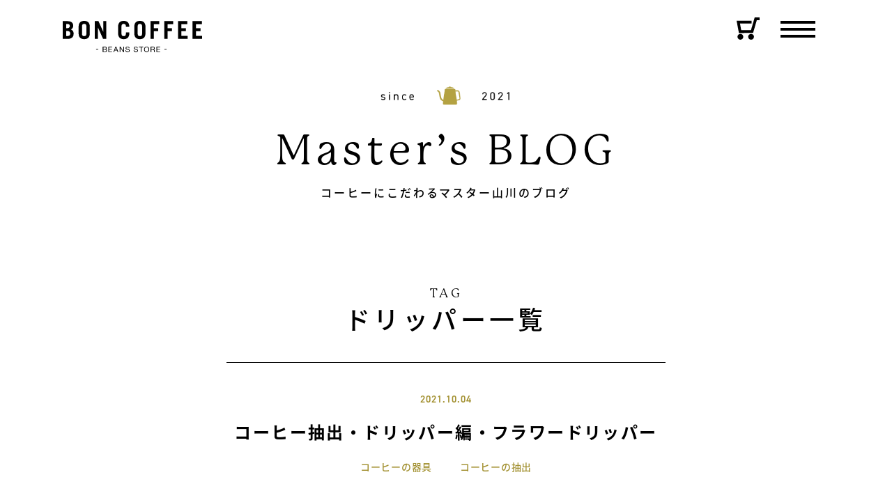

--- FILE ---
content_type: text/html; charset=UTF-8
request_url: https://boncoffee.net/blog-tag/%E3%83%89%E3%83%AA%E3%83%83%E3%83%91%E3%83%BC/
body_size: 14045
content:
<!DOCTYPE html>
<html lang="ja" class="no-js no-svg">
<head>
	
	<meta charset="UTF-8">
	<meta name="viewport" content="width=device-width,initial-scale=1.0,minimum-scale=1.0">
	<!--facebook-->
	<meta name="facebook-domain-verification" content="2odrdlutd1h331hycxw106jvadfl8x" />
    <!--favicon-->
    <link rel="shortcut icon" href="https://boncoffee.net/wp-content/themes/bon-coffee/assets/img/common/favicon.ico">
    <link rel="apple-touch-icon" sizes="180x180" href="https://boncoffee.net/wp-content/themes/bon-coffee/assets/img/common/apple-favicon.jpg">
    <link rel="icon" type="image/png" href="https://boncoffee.net/wp-content/themes/bon-coffee/assets/img/common/android-favicon.jpg" sizes="192x192">
    
    <link rel="profile" href="https://gmpg.org/xfn/11">
	<link href="https://fonts.googleapis.com/css2?family=Noto+Sans+JP:wght@500&display=swap" rel="stylesheet">
	<link rel="preconnect" href="https://fonts.gstatic.com">
	<link href="https://fonts.googleapis.com/css2?family=M+PLUS+1p&display=swap" rel="stylesheet">
	<script src="https://ajax.googleapis.com/ajax/libs/jquery/3.3.1/jquery.min.js"></script>
	<link rel="stylesheet" href="https://use.typekit.net/plc7zri.css">
	<script>
		(function(d) {
			var config = {
				kitId: 'fgj7dak',
				scriptTimeout: 3000,
				async: true
			},
				h=d.documentElement,t=setTimeout(function(){h.className=h.className.replace(/\bwf-loading\b/g,"")+" wf-inactive";},config.scriptTimeout),tk=d.createElement("script"),f=false,s=d.getElementsByTagName("script")[0],a;h.className+=" wf-loading";tk.src='https://use.typekit.net/'+config.kitId+'.js';tk.async=true;tk.onload=tk.onreadystatechange=function(){a=this.readyState;if(f||a&&a!="complete"&&a!="loaded")return;f=true;clearTimeout(t);try{Typekit.load(config)}catch(e){}};s.parentNode.insertBefore(tk,s)
		})(document);
	</script>
		<meta name="description" content="BON COFFEE(ボンコーヒー)のインフォメーションです。新商品情報や定休日の案内をします。">
	<meta name="ketword" content="福井,板垣,珈琲,コーヒー,コーヒー豆,珈琲豆,boncoffee,ボンコーヒー,カフェインレス,デカフェ,ギフト">
		    <!-- Google Tag Manager -->
    <script>(function(w,d,s,l,i){w[l]=w[l]||[];w[l].push({'gtm.start':
    new Date().getTime(),event:'gtm.js'});var f=d.getElementsByTagName(s)[0],
    j=d.createElement(s),dl=l!='dataLayer'?'&l='+l:'';j.async=true;j.src=
    'https://www.googletagmanager.com/gtm.js?id='+i+dl;f.parentNode.insertBefore(j,f);
    })(window,document,'script','dataLayer','GTM-MCDDBPN');</script>
    <!-- End Google Tag Manager -->

<title>ドリッパー | BON COFFEE -BEANS STORE-</title>
<style id="schedule-setting-css" type="text/css">
.schedule-main {
	background-color: #000000;
}
.schedule-sub1 {
	background-color: #CCCCCC;
}
.schedule-sub2 {
	background-color: #87CEEB;
}
.schedule-sub3 {
	background-color: #90EE90;
}
</style>
		<meta name='robots' content='max-image-preview:large' />
<link rel="alternate" type="application/rss+xml" title="BON COFFEE -BEANS STORE- &raquo; ドリッパー タグ のフィード" href="https://boncoffee.net/blog-tag/%e3%83%89%e3%83%aa%e3%83%83%e3%83%91%e3%83%bc/feed/" />

<!-- SEO SIMPLE PACK 3.6.2 -->
<meta name="robots" content="noindex">
<meta name="keywords" content="福井,板垣,珈琲,コーヒー,コーヒー豆,珈琲豆,boncoffee,ボンコーヒー,テイクアウト,焙煎,カフェインレス,デカフェ">
<link rel="canonical" href="https://boncoffee.net/blog-tag/%e3%83%89%e3%83%aa%e3%83%83%e3%83%91%e3%83%bc/">
<meta property="og:locale" content="ja_JP">
<meta property="og:type" content="website">
<meta property="og:image" content="https://boncoffee.net/wp-content/uploads/2021/01/OGP.png">
<meta property="og:title" content="ドリッパー | BON COFFEE -BEANS STORE-">
<meta property="og:url" content="https://boncoffee.net/blog-tag/%e3%83%89%e3%83%aa%e3%83%83%e3%83%91%e3%83%bc/">
<meta property="og:site_name" content="BON COFFEE -BEANS STORE-">
<meta name="twitter:card" content="summary_large_image">
<!-- Google Analytics (gtag.js) -->
<script async src="https://www.googletagmanager.com/gtag/js?id=UA-181879662-1"></script>
<script>
	window.dataLayer = window.dataLayer || [];
	function gtag(){dataLayer.push(arguments);}
	gtag("js", new Date());
	gtag("config", "UA-181879662-1");
</script>
	<!-- / SEO SIMPLE PACK -->

<style id='wp-img-auto-sizes-contain-inline-css' type='text/css'>
img:is([sizes=auto i],[sizes^="auto," i]){contain-intrinsic-size:3000px 1500px}
/*# sourceURL=wp-img-auto-sizes-contain-inline-css */
</style>
<style id='wp-emoji-styles-inline-css' type='text/css'>

	img.wp-smiley, img.emoji {
		display: inline !important;
		border: none !important;
		box-shadow: none !important;
		height: 1em !important;
		width: 1em !important;
		margin: 0 0.07em !important;
		vertical-align: -0.1em !important;
		background: none !important;
		padding: 0 !important;
	}
/*# sourceURL=wp-emoji-styles-inline-css */
</style>
<style id='wp-block-library-inline-css' type='text/css'>
:root{--wp-block-synced-color:#7a00df;--wp-block-synced-color--rgb:122,0,223;--wp-bound-block-color:var(--wp-block-synced-color);--wp-editor-canvas-background:#ddd;--wp-admin-theme-color:#007cba;--wp-admin-theme-color--rgb:0,124,186;--wp-admin-theme-color-darker-10:#006ba1;--wp-admin-theme-color-darker-10--rgb:0,107,160.5;--wp-admin-theme-color-darker-20:#005a87;--wp-admin-theme-color-darker-20--rgb:0,90,135;--wp-admin-border-width-focus:2px}@media (min-resolution:192dpi){:root{--wp-admin-border-width-focus:1.5px}}.wp-element-button{cursor:pointer}:root .has-very-light-gray-background-color{background-color:#eee}:root .has-very-dark-gray-background-color{background-color:#313131}:root .has-very-light-gray-color{color:#eee}:root .has-very-dark-gray-color{color:#313131}:root .has-vivid-green-cyan-to-vivid-cyan-blue-gradient-background{background:linear-gradient(135deg,#00d084,#0693e3)}:root .has-purple-crush-gradient-background{background:linear-gradient(135deg,#34e2e4,#4721fb 50%,#ab1dfe)}:root .has-hazy-dawn-gradient-background{background:linear-gradient(135deg,#faaca8,#dad0ec)}:root .has-subdued-olive-gradient-background{background:linear-gradient(135deg,#fafae1,#67a671)}:root .has-atomic-cream-gradient-background{background:linear-gradient(135deg,#fdd79a,#004a59)}:root .has-nightshade-gradient-background{background:linear-gradient(135deg,#330968,#31cdcf)}:root .has-midnight-gradient-background{background:linear-gradient(135deg,#020381,#2874fc)}:root{--wp--preset--font-size--normal:16px;--wp--preset--font-size--huge:42px}.has-regular-font-size{font-size:1em}.has-larger-font-size{font-size:2.625em}.has-normal-font-size{font-size:var(--wp--preset--font-size--normal)}.has-huge-font-size{font-size:var(--wp--preset--font-size--huge)}.has-text-align-center{text-align:center}.has-text-align-left{text-align:left}.has-text-align-right{text-align:right}.has-fit-text{white-space:nowrap!important}#end-resizable-editor-section{display:none}.aligncenter{clear:both}.items-justified-left{justify-content:flex-start}.items-justified-center{justify-content:center}.items-justified-right{justify-content:flex-end}.items-justified-space-between{justify-content:space-between}.screen-reader-text{border:0;clip-path:inset(50%);height:1px;margin:-1px;overflow:hidden;padding:0;position:absolute;width:1px;word-wrap:normal!important}.screen-reader-text:focus{background-color:#ddd;clip-path:none;color:#444;display:block;font-size:1em;height:auto;left:5px;line-height:normal;padding:15px 23px 14px;text-decoration:none;top:5px;width:auto;z-index:100000}html :where(.has-border-color){border-style:solid}html :where([style*=border-top-color]){border-top-style:solid}html :where([style*=border-right-color]){border-right-style:solid}html :where([style*=border-bottom-color]){border-bottom-style:solid}html :where([style*=border-left-color]){border-left-style:solid}html :where([style*=border-width]){border-style:solid}html :where([style*=border-top-width]){border-top-style:solid}html :where([style*=border-right-width]){border-right-style:solid}html :where([style*=border-bottom-width]){border-bottom-style:solid}html :where([style*=border-left-width]){border-left-style:solid}html :where(img[class*=wp-image-]){height:auto;max-width:100%}:where(figure){margin:0 0 1em}html :where(.is-position-sticky){--wp-admin--admin-bar--position-offset:var(--wp-admin--admin-bar--height,0px)}@media screen and (max-width:600px){html :where(.is-position-sticky){--wp-admin--admin-bar--position-offset:0px}}

/*# sourceURL=wp-block-library-inline-css */
</style><style id='global-styles-inline-css' type='text/css'>
:root{--wp--preset--aspect-ratio--square: 1;--wp--preset--aspect-ratio--4-3: 4/3;--wp--preset--aspect-ratio--3-4: 3/4;--wp--preset--aspect-ratio--3-2: 3/2;--wp--preset--aspect-ratio--2-3: 2/3;--wp--preset--aspect-ratio--16-9: 16/9;--wp--preset--aspect-ratio--9-16: 9/16;--wp--preset--color--black: #000000;--wp--preset--color--cyan-bluish-gray: #abb8c3;--wp--preset--color--white: #ffffff;--wp--preset--color--pale-pink: #f78da7;--wp--preset--color--vivid-red: #cf2e2e;--wp--preset--color--luminous-vivid-orange: #ff6900;--wp--preset--color--luminous-vivid-amber: #fcb900;--wp--preset--color--light-green-cyan: #7bdcb5;--wp--preset--color--vivid-green-cyan: #00d084;--wp--preset--color--pale-cyan-blue: #8ed1fc;--wp--preset--color--vivid-cyan-blue: #0693e3;--wp--preset--color--vivid-purple: #9b51e0;--wp--preset--gradient--vivid-cyan-blue-to-vivid-purple: linear-gradient(135deg,rgb(6,147,227) 0%,rgb(155,81,224) 100%);--wp--preset--gradient--light-green-cyan-to-vivid-green-cyan: linear-gradient(135deg,rgb(122,220,180) 0%,rgb(0,208,130) 100%);--wp--preset--gradient--luminous-vivid-amber-to-luminous-vivid-orange: linear-gradient(135deg,rgb(252,185,0) 0%,rgb(255,105,0) 100%);--wp--preset--gradient--luminous-vivid-orange-to-vivid-red: linear-gradient(135deg,rgb(255,105,0) 0%,rgb(207,46,46) 100%);--wp--preset--gradient--very-light-gray-to-cyan-bluish-gray: linear-gradient(135deg,rgb(238,238,238) 0%,rgb(169,184,195) 100%);--wp--preset--gradient--cool-to-warm-spectrum: linear-gradient(135deg,rgb(74,234,220) 0%,rgb(151,120,209) 20%,rgb(207,42,186) 40%,rgb(238,44,130) 60%,rgb(251,105,98) 80%,rgb(254,248,76) 100%);--wp--preset--gradient--blush-light-purple: linear-gradient(135deg,rgb(255,206,236) 0%,rgb(152,150,240) 100%);--wp--preset--gradient--blush-bordeaux: linear-gradient(135deg,rgb(254,205,165) 0%,rgb(254,45,45) 50%,rgb(107,0,62) 100%);--wp--preset--gradient--luminous-dusk: linear-gradient(135deg,rgb(255,203,112) 0%,rgb(199,81,192) 50%,rgb(65,88,208) 100%);--wp--preset--gradient--pale-ocean: linear-gradient(135deg,rgb(255,245,203) 0%,rgb(182,227,212) 50%,rgb(51,167,181) 100%);--wp--preset--gradient--electric-grass: linear-gradient(135deg,rgb(202,248,128) 0%,rgb(113,206,126) 100%);--wp--preset--gradient--midnight: linear-gradient(135deg,rgb(2,3,129) 0%,rgb(40,116,252) 100%);--wp--preset--font-size--small: 13px;--wp--preset--font-size--medium: 20px;--wp--preset--font-size--large: 36px;--wp--preset--font-size--x-large: 42px;--wp--preset--spacing--20: 0.44rem;--wp--preset--spacing--30: 0.67rem;--wp--preset--spacing--40: 1rem;--wp--preset--spacing--50: 1.5rem;--wp--preset--spacing--60: 2.25rem;--wp--preset--spacing--70: 3.38rem;--wp--preset--spacing--80: 5.06rem;--wp--preset--shadow--natural: 6px 6px 9px rgba(0, 0, 0, 0.2);--wp--preset--shadow--deep: 12px 12px 50px rgba(0, 0, 0, 0.4);--wp--preset--shadow--sharp: 6px 6px 0px rgba(0, 0, 0, 0.2);--wp--preset--shadow--outlined: 6px 6px 0px -3px rgb(255, 255, 255), 6px 6px rgb(0, 0, 0);--wp--preset--shadow--crisp: 6px 6px 0px rgb(0, 0, 0);}:where(.is-layout-flex){gap: 0.5em;}:where(.is-layout-grid){gap: 0.5em;}body .is-layout-flex{display: flex;}.is-layout-flex{flex-wrap: wrap;align-items: center;}.is-layout-flex > :is(*, div){margin: 0;}body .is-layout-grid{display: grid;}.is-layout-grid > :is(*, div){margin: 0;}:where(.wp-block-columns.is-layout-flex){gap: 2em;}:where(.wp-block-columns.is-layout-grid){gap: 2em;}:where(.wp-block-post-template.is-layout-flex){gap: 1.25em;}:where(.wp-block-post-template.is-layout-grid){gap: 1.25em;}.has-black-color{color: var(--wp--preset--color--black) !important;}.has-cyan-bluish-gray-color{color: var(--wp--preset--color--cyan-bluish-gray) !important;}.has-white-color{color: var(--wp--preset--color--white) !important;}.has-pale-pink-color{color: var(--wp--preset--color--pale-pink) !important;}.has-vivid-red-color{color: var(--wp--preset--color--vivid-red) !important;}.has-luminous-vivid-orange-color{color: var(--wp--preset--color--luminous-vivid-orange) !important;}.has-luminous-vivid-amber-color{color: var(--wp--preset--color--luminous-vivid-amber) !important;}.has-light-green-cyan-color{color: var(--wp--preset--color--light-green-cyan) !important;}.has-vivid-green-cyan-color{color: var(--wp--preset--color--vivid-green-cyan) !important;}.has-pale-cyan-blue-color{color: var(--wp--preset--color--pale-cyan-blue) !important;}.has-vivid-cyan-blue-color{color: var(--wp--preset--color--vivid-cyan-blue) !important;}.has-vivid-purple-color{color: var(--wp--preset--color--vivid-purple) !important;}.has-black-background-color{background-color: var(--wp--preset--color--black) !important;}.has-cyan-bluish-gray-background-color{background-color: var(--wp--preset--color--cyan-bluish-gray) !important;}.has-white-background-color{background-color: var(--wp--preset--color--white) !important;}.has-pale-pink-background-color{background-color: var(--wp--preset--color--pale-pink) !important;}.has-vivid-red-background-color{background-color: var(--wp--preset--color--vivid-red) !important;}.has-luminous-vivid-orange-background-color{background-color: var(--wp--preset--color--luminous-vivid-orange) !important;}.has-luminous-vivid-amber-background-color{background-color: var(--wp--preset--color--luminous-vivid-amber) !important;}.has-light-green-cyan-background-color{background-color: var(--wp--preset--color--light-green-cyan) !important;}.has-vivid-green-cyan-background-color{background-color: var(--wp--preset--color--vivid-green-cyan) !important;}.has-pale-cyan-blue-background-color{background-color: var(--wp--preset--color--pale-cyan-blue) !important;}.has-vivid-cyan-blue-background-color{background-color: var(--wp--preset--color--vivid-cyan-blue) !important;}.has-vivid-purple-background-color{background-color: var(--wp--preset--color--vivid-purple) !important;}.has-black-border-color{border-color: var(--wp--preset--color--black) !important;}.has-cyan-bluish-gray-border-color{border-color: var(--wp--preset--color--cyan-bluish-gray) !important;}.has-white-border-color{border-color: var(--wp--preset--color--white) !important;}.has-pale-pink-border-color{border-color: var(--wp--preset--color--pale-pink) !important;}.has-vivid-red-border-color{border-color: var(--wp--preset--color--vivid-red) !important;}.has-luminous-vivid-orange-border-color{border-color: var(--wp--preset--color--luminous-vivid-orange) !important;}.has-luminous-vivid-amber-border-color{border-color: var(--wp--preset--color--luminous-vivid-amber) !important;}.has-light-green-cyan-border-color{border-color: var(--wp--preset--color--light-green-cyan) !important;}.has-vivid-green-cyan-border-color{border-color: var(--wp--preset--color--vivid-green-cyan) !important;}.has-pale-cyan-blue-border-color{border-color: var(--wp--preset--color--pale-cyan-blue) !important;}.has-vivid-cyan-blue-border-color{border-color: var(--wp--preset--color--vivid-cyan-blue) !important;}.has-vivid-purple-border-color{border-color: var(--wp--preset--color--vivid-purple) !important;}.has-vivid-cyan-blue-to-vivid-purple-gradient-background{background: var(--wp--preset--gradient--vivid-cyan-blue-to-vivid-purple) !important;}.has-light-green-cyan-to-vivid-green-cyan-gradient-background{background: var(--wp--preset--gradient--light-green-cyan-to-vivid-green-cyan) !important;}.has-luminous-vivid-amber-to-luminous-vivid-orange-gradient-background{background: var(--wp--preset--gradient--luminous-vivid-amber-to-luminous-vivid-orange) !important;}.has-luminous-vivid-orange-to-vivid-red-gradient-background{background: var(--wp--preset--gradient--luminous-vivid-orange-to-vivid-red) !important;}.has-very-light-gray-to-cyan-bluish-gray-gradient-background{background: var(--wp--preset--gradient--very-light-gray-to-cyan-bluish-gray) !important;}.has-cool-to-warm-spectrum-gradient-background{background: var(--wp--preset--gradient--cool-to-warm-spectrum) !important;}.has-blush-light-purple-gradient-background{background: var(--wp--preset--gradient--blush-light-purple) !important;}.has-blush-bordeaux-gradient-background{background: var(--wp--preset--gradient--blush-bordeaux) !important;}.has-luminous-dusk-gradient-background{background: var(--wp--preset--gradient--luminous-dusk) !important;}.has-pale-ocean-gradient-background{background: var(--wp--preset--gradient--pale-ocean) !important;}.has-electric-grass-gradient-background{background: var(--wp--preset--gradient--electric-grass) !important;}.has-midnight-gradient-background{background: var(--wp--preset--gradient--midnight) !important;}.has-small-font-size{font-size: var(--wp--preset--font-size--small) !important;}.has-medium-font-size{font-size: var(--wp--preset--font-size--medium) !important;}.has-large-font-size{font-size: var(--wp--preset--font-size--large) !important;}.has-x-large-font-size{font-size: var(--wp--preset--font-size--x-large) !important;}
/*# sourceURL=global-styles-inline-css */
</style>

<style id='classic-theme-styles-inline-css' type='text/css'>
/*! This file is auto-generated */
.wp-block-button__link{color:#fff;background-color:#32373c;border-radius:9999px;box-shadow:none;text-decoration:none;padding:calc(.667em + 2px) calc(1.333em + 2px);font-size:1.125em}.wp-block-file__button{background:#32373c;color:#fff;text-decoration:none}
/*# sourceURL=/wp-includes/css/classic-themes.min.css */
</style>
<link rel='stylesheet' id='bon-common-css' href='https://boncoffee.net/wp-content/themes/bon-coffee/assets/css/common.css?ver=6.9'  media='all' />
<link rel='stylesheet' id='bon-contents-css' href='https://boncoffee.net/wp-content/themes/bon-coffee/assets/css/contents.css?ver=6.9'  media='all' />
<link rel='stylesheet' id='bon-sp-css' href='https://boncoffee.net/wp-content/themes/bon-coffee/assets/css/sp.css?ver=6.9'  media='all' />
<link rel='stylesheet' id='schedule-setting-style-css' href='https://boncoffee.net/wp-content/plugins/schedule-setting/schedule-setting.css?ver=6.9'  media='all' />
<script  src="https://boncoffee.net/wp-content/themes/bon-coffee/assets/js/common.js?ver=6.9" id="bon-common-js"></script>
<script  src="https://boncoffee.net/wp-content/themes/bon-coffee/assets/js/modernizr-custom.js?ver=6.9" id="bon-modernizr-custom-js"></script>
<link rel="https://api.w.org/" href="https://boncoffee.net/wp-json/" /><link rel="EditURI" type="application/rsd+xml" title="RSD" href="https://boncoffee.net/xmlrpc.php?rsd" />
<meta name="generator" content="WordPress 6.9" />
</head>

<body class="archive tax-blog-tag term-45 wp-theme-bon-coffee">
<!-- Google Tag Manager (noscript) -->
<noscript><iframe src="https://www.googletagmanager.com/ns.html?id=GTM-MCDDBPN"
height="0" width="0" style="display:none;visibility:hidden"></iframe></noscript>
<!-- End Google Tag Manager (noscript) -->
		
	<header id="header">
		<div class="inner flex">
			<h1 class="logo">
				<a href="/">
                    <svg xmlns="http://www.w3.org/2000/svg" xmlns:xlink="http://www.w3.org/1999/xlink" width="200" height="44.958" viewBox="0 0 200 44.958"><defs><style>.a{clip-path:url(#a);}</style><clipPath id="a"><rect width="200" height="44.958"/></clipPath></defs><g transform="translate(0 0)"><g transform="translate(-627 -487)"><g transform="translate(627 487)"><g class="a" transform="translate(0 0)"><path d="M18.253,11.783h2.809a4.7,4.7,0,0,1,2.052.28,1.844,1.844,0,0,1,.914,1.615,1.793,1.793,0,0,1-1.15,1.738v.022A1.771,1.771,0,0,1,24.346,17.3,2.194,2.194,0,0,1,22,19.526H18.253Zm1.031,3.328h2.062c1.172,0,1.65-.421,1.65-1.235,0-1.075-.76-1.229-1.65-1.229H19.284Zm0,3.548h2.58a1.331,1.331,0,0,0,1.458-1.389c0-1.009-.817-1.292-1.681-1.292H19.284Z" transform="translate(39.108 25.247)"/><path d="M20.832,11.782h5.346v.867H21.86v2.464h4.026v.867H21.86v2.677h4.356v.87H20.832Z" transform="translate(44.634 25.246)"/><path d="M26.164,11.782H27.3l3.029,7.746H29.191L28.345,17.2H25.068L24.2,19.528H23.135Zm-.77,4.547h2.627L26.73,12.715h-.022Z" transform="translate(49.569 25.245)"/><path d="M26.018,11.782h1.1l4.079,6.282h.022V11.782h.977v7.746H31.061l-4.048-6.216h-.019v6.216h-.977Z" transform="translate(55.745 25.246)"/><path d="M33.554,14.174A1.693,1.693,0,0,0,31.63,12.59c-.87,0-1.738.314-1.738,1.323,0,.955,1.238,1.1,2.486,1.38s2.479.713,2.479,2.234c0,1.65-1.618,2.31-3.036,2.31-1.735,0-3.2-.845-3.2-2.734H29.6c0,1.3,1.084,1.867,2.26,1.867.933,0,1.964-.292,1.964-1.411,0-1.062-1.238-1.248-2.476-1.518s-2.489-.629-2.489-2.052c0-1.571,1.4-2.266,2.816-2.266,1.587,0,2.791.748,2.857,2.451Z" transform="translate(61.327 25.119)"/><path d="M37.316,14.174A1.686,1.686,0,0,0,35.4,12.59c-.867,0-1.738.314-1.738,1.323,0,.955,1.238,1.1,2.489,1.38,1.232.283,2.47.713,2.47,2.234,0,1.65-1.618,2.31-3.026,2.31-1.738,0-3.2-.845-3.2-2.734h.974c0,1.3,1.09,1.867,2.263,1.867.933,0,1.964-.292,1.964-1.411,0-1.062-1.241-1.248-2.473-1.518s-2.486-.629-2.486-2.052c0-1.571,1.4-2.266,2.809-2.266,1.584,0,2.787.748,2.853,2.451Z" transform="translate(69.402 25.119)"/><path d="M37.383,12.649H34.8v-.867h6.191v.867h-2.58v6.879H37.383Z" transform="translate(74.568 25.245)"/><path d="M40.846,11.723c2.458,0,3.708,1.952,3.708,4.057s-1.251,4.057-3.708,4.057-3.715-1.952-3.715-4.057,1.251-4.057,3.715-4.057m0,7.247c1.886,0,2.677-1.628,2.677-3.19s-.792-3.19-2.677-3.19-2.684,1.628-2.684,3.19.789,3.19,2.684,3.19" transform="translate(79.556 25.119)"/><path d="M40.132,11.782h3.642c1.455,0,2.357.789,2.357,2.027a1.855,1.855,0,0,1-1.345,1.964V15.8c.9.173,1.084.836,1.163,1.6a3.979,3.979,0,0,0,.453,2.137H45.254c-.3-.317-.132-1.15-.283-1.911-.11-.761-.289-1.4-1.295-1.4H41.16v3.312H40.132Zm3.177,3.567c.968,0,1.791-.248,1.791-1.376a1.225,1.225,0,0,0-1.376-1.323H41.16v2.7Z" transform="translate(85.986 25.245)"/><path d="M42.766,11.782h5.346v.867H43.793v2.464h4.029v.867H43.793v2.677h4.352v.87h-5.38Z" transform="translate(91.629 25.246)"/><rect width="3.133" height="0.867" transform="translate(47.871 40.316)"/><rect width="3.136" height="0.867" transform="translate(145.91 40.316)"/><path d="M0,.112H6.845c5.214,0,8.215,2.187,8.215,6.562a5.991,5.991,0,0,1-3.139,5.289c2.684,1.691,3.74,3.1,3.74,6.276,0,5.044-3.388,7.335-8.532,7.335H0ZM4.868,10.2H6.562c2.184,0,3.633-1.27,3.633-3,0-1.87-1.094-3.067-3.385-3.067H4.868Zm0,11.354H6.911c2.542,0,3.884-1.48,3.884-3.7,0-2.435-1.694-3.633-4.233-3.633H4.868Z" transform="translate(0 0.241)"/><path d="M7.248,8.533C7.248,2.254,10.563,0,15.29,0s8.039,2.253,8.039,8.532v9.1c0,6.276-3.312,8.535-8.039,8.535s-8.042-2.26-8.042-8.535Zm4.868,9.733c0,2.822,1.235,3.6,3.174,3.6s3.171-.776,3.171-3.6V7.9c0-2.822-1.235-3.6-3.171-3.6s-3.174.773-3.174,3.6Z" transform="translate(15.529 0.003)"/><path d="M14.629,25.573V.112h5.327l6.769,15.094H26.8V.112h4.444V25.573H26.586L19.145,9.14h-.069V25.573Z" transform="translate(31.344 0.241)"/><path d="M30.154,18.266c0,2.822,1.238,3.6,3.177,3.6s3.177-.776,3.177-3.6V16.572h4.874v1.059c0,6.276-3.319,8.535-8.051,8.535s-8.045-2.26-8.045-8.535v-9.1C25.286,2.254,28.6,0,33.331,0s8.051,2.253,8.051,8.532V8.6H36.508V7.9c0-2.822-1.235-3.6-3.177-3.6s-3.177.773-3.177,3.6Z" transform="translate(54.177 0.003)"/><path d="M32.677,8.533C32.677,2.254,35.992,0,40.719,0s8.036,2.253,8.036,8.532v9.1c0,6.276-3.312,8.535-8.036,8.535s-8.042-2.26-8.042-8.535Zm4.865,9.733c0,2.822,1.235,3.6,3.177,3.6s3.171-.776,3.171-3.6V7.9c0-2.822-1.235-3.6-3.171-3.6s-3.177.773-3.177,3.6Z" transform="translate(70.013 0.003)"/><path d="M40.059,25.573V.112H52.751v4.3H44.923v5.855h6.137v4.3H44.923v11Z" transform="translate(85.829 0.241)"/><path d="M46.363,25.573V.112h12.7v4.3H51.231v5.855h6.134v4.3H51.231v11Z" transform="translate(99.337 0.241)"/><path d="M52.668,25.573V.112H66v4.3H57.533v5.855h6.458v4.3H57.533v6.7h8.818v4.3Z" transform="translate(112.845 0.241)"/><path d="M59.287,25.573V.112H72.618v4.3H64.152v5.855H70.61v4.3H64.152v6.7H72.97v4.3Z" transform="translate(127.027 0.241)"/></g></g></g></g></svg>
                    <!-- img src="https://boncoffee.net/wp-content/themes/bon-coffee/assets/img/common/head_logo.svg" alt="bon coffeeロゴ" -->
                </a>
			</h1>
			<div class="right">
				<div class="cart">
					<a href="https://bon-coffee.shop-pro.jp/" target="_blank">
                        <svg xmlns="http://www.w3.org/2000/svg" width="32.844" height="31.793" viewBox="0 0 32.844 31.793"><g transform="translate(-465.172 -157.854)"><path d="M468.453,180.119l-3.281-17.633H486.6v4H469.984l1.791,9.619,13.93-.06,5.3-18.19h7.015v4H494l-5.292,18.178Z"/><circle cx="4.148" cy="4.148" r="4.148" transform="translate(466.427 181.349)"/><circle cx="4.148" cy="4.148" r="4.148" transform="translate(481.683 181.349)"/></g></svg>
                        <!-- img src="https://boncoffee.net/wp-content/themes/bon-coffee/assets/img/common/head_cart.svg" alt="カートボタン" -->
                    </a>
				</div>
				<div class="menu">
					<div id="toggle">
						<div class="menu-trigger">
							<span></span>
                            <span></span>
                            <span></span>
						</div>
					</div>
					<div class="header-menu">
						<div class="menuflex">
							<div class="top flex">
								<div class="find">
								</div>
								<div class="cart">
								</div>
							</div>
							<ul>
								<li><a href="/">HOME</a></li>
								<li><a href="/information">INFORMATION</a></li>
								<li><a href="/philosophy">PHILOSOPHY</a></li>
								<li><a href="/service">SERVICE</a></li>
								<li><a href="/menu">MENU</a></li>
								<li><a href="/access">ACCESS</a></li>
								<li><a href="/howto">HOW TO</a></li>
								<li><a href="/blog">BLOG</a></li>
								<li><a href="/faq">FAQ</a></li>
								<li><a href="/contact">CONTACT</a></li>
								<ul class="flex">
									<li><a href="/privacy">Privacy Policy</a></li>
									<li><a href="/sitemap">Sitemap</a></li>
								</ul>
							</ul>
						</div>
					</div>
				</div>
			</div>
		</div>
	</header><!--ブログ-->
        <main id="blog" class="-tag">
            <div class="mainv">
                <div class="inner">
                    <div class="icon"><img
                            src="https://boncoffee.net/wp-content/themes/bon-coffee/assets/img/contents/blog/blog-icon.png"
                            alt=""></div>
                    <p class="mackinac"><a href="https://test-bon.koiki-design.com/blog/">Master’s
                            BLOG<span>コーヒーにこだわる<br class="sp">マスター山川のブログ</span></a></p>
                </div>
            </div>
            <div class="inner">
                <div class="blog">
                    <h1 class="mackinac h1-text"><span>TAG</span><br>ドリッパー一覧</h1>
                    <div class="article-contents">
                                                <div class="article">
                            <div class="date din">
                                <!-- 日付を出力 -->
                                2021.10.04                            </div>
                            <div class="text-wrap">
                                <!-- 記事のタイトルを出力 -->
                                <h2>コーヒー抽出・ドリッパー編・フラワードリッパー</h2>

                                <p class="blog-cat">
                                                                        <a href="https://boncoffee.net/blog-category/coffee-item/" rel="tag">コーヒーの器具</a><a href="https://boncoffee.net/blog-category/how-to-make-delicious-coffee/" rel="tag">コーヒーの抽出</a>                                                                    </p>

                                <div class="blog-img">
                                    <!-- アイキャッチ画像を出力 -->
                                    <img width="1920" height="1080" src="https://boncoffee.net/wp-content/uploads/2021/10/image1-15.jpg" class="attachment-post-thumbnail size-post-thumbnail wp-post-image" alt="ドリッパー" decoding="async" fetchpriority="high" srcset="https://boncoffee.net/wp-content/uploads/2021/10/image1-15.jpg 1920w, https://boncoffee.net/wp-content/uploads/2021/10/image1-15-300x169.jpg 300w, https://boncoffee.net/wp-content/uploads/2021/10/image1-15-1024x576.jpg 1024w, https://boncoffee.net/wp-content/uploads/2021/10/image1-15-768x432.jpg 768w, https://boncoffee.net/wp-content/uploads/2021/10/image1-15-1536x864.jpg 1536w" sizes="(max-width: 1920px) 100vw, 1920px" />                                </div>

                                <div class="post-content">
                                    <!-- 記事の本文を84字制限で出力 -->
                                    <p>ペーパードリップを考えるとき、ペーパーと同じだけ大事なものが、ドリッパーです。ドリッパーには扇形・円すい形の2種類があります。ペーパーを使わないタイプのメッシュタイプも…</p>

                                    <div class="more-btn">
                                         <p class="more"><a href="https://boncoffee.net/blog/coffee-extraction-dripper-edition-flower-dripper/">READ MORE</a></p>                                    </div>
                                    <div class="number">
                                        <!-- ページビューを出力 -->
                                        <span>7782pv</span>
                                        <!-- コメント数を出力 -->
                                        <a
                                            href="https://boncoffee.net/blog/coffee-extraction-dripper-edition-flower-dripper/#respond">0&nbsp;comments</a>
                                    </div>
                                </div>
                            </div>
                        </div>
                                                <div class="article">
                            <div class="date din">
                                <!-- 日付を出力 -->
                                2021.10.01                            </div>
                            <div class="text-wrap">
                                <!-- 記事のタイトルを出力 -->
                                <h2>コーヒー抽出・ドリッパー編・カリタ101D（扇形）</h2>

                                <p class="blog-cat">
                                                                        <a href="https://boncoffee.net/blog-category/coffee-item/" rel="tag">コーヒーの器具</a><a href="https://boncoffee.net/blog-category/how-to-make-delicious-coffee/" rel="tag">コーヒーの抽出</a>                                                                    </p>

                                <div class="blog-img">
                                    <!-- アイキャッチ画像を出力 -->
                                    <img width="1920" height="1080" src="https://boncoffee.net/wp-content/uploads/2021/10/image1-13.jpg" class="attachment-post-thumbnail size-post-thumbnail wp-post-image" alt="珈琲豆" decoding="async" srcset="https://boncoffee.net/wp-content/uploads/2021/10/image1-13.jpg 1920w, https://boncoffee.net/wp-content/uploads/2021/10/image1-13-300x169.jpg 300w, https://boncoffee.net/wp-content/uploads/2021/10/image1-13-1024x576.jpg 1024w, https://boncoffee.net/wp-content/uploads/2021/10/image1-13-768x432.jpg 768w, https://boncoffee.net/wp-content/uploads/2021/10/image1-13-1536x864.jpg 1536w" sizes="(max-width: 1920px) 100vw, 1920px" />                                </div>

                                <div class="post-content">
                                    <!-- 記事の本文を84字制限で出力 -->
                                    <p>今回は、扇形タイプで一番メジャーなカリタ101D（1～2杯用）を深堀して、美味しくドリップする方法をご紹介していきたいと思います。
&nbsp;
少し前までは、カリ…</p>

                                    <div class="more-btn">
                                         <p class="more"><a href="https://boncoffee.net/blog/coffee-extraction-dripper-edition-carita-101d/">READ MORE</a></p>                                    </div>
                                    <div class="number">
                                        <!-- ページビューを出力 -->
                                        <span>7825pv</span>
                                        <!-- コメント数を出力 -->
                                        <a
                                            href="https://boncoffee.net/blog/coffee-extraction-dripper-edition-carita-101d/#respond">0&nbsp;comments</a>
                                    </div>
                                </div>
                            </div>
                        </div>
                                                <div class="article">
                            <div class="date din">
                                <!-- 日付を出力 -->
                                2021.10.01                            </div>
                            <div class="text-wrap">
                                <!-- 記事のタイトルを出力 -->
                                <h2>コーヒー抽出・ドリッパー編・V60</h2>

                                <p class="blog-cat">
                                                                        <a href="https://boncoffee.net/blog-category/coffee-item/" rel="tag">コーヒーの器具</a><a href="https://boncoffee.net/blog-category/how-to-make-delicious-coffee/" rel="tag">コーヒーの抽出</a>                                                                    </p>

                                <div class="blog-img">
                                    <!-- アイキャッチ画像を出力 -->
                                    <img width="1920" height="1277" src="https://boncoffee.net/wp-content/uploads/2021/10/image1-12.jpg" class="attachment-post-thumbnail size-post-thumbnail wp-post-image" alt="ドリップ" decoding="async" srcset="https://boncoffee.net/wp-content/uploads/2021/10/image1-12.jpg 1920w, https://boncoffee.net/wp-content/uploads/2021/10/image1-12-300x200.jpg 300w, https://boncoffee.net/wp-content/uploads/2021/10/image1-12-1024x681.jpg 1024w, https://boncoffee.net/wp-content/uploads/2021/10/image1-12-768x511.jpg 768w, https://boncoffee.net/wp-content/uploads/2021/10/image1-12-1536x1022.jpg 1536w" sizes="(max-width: 1920px) 100vw, 1920px" />                                </div>

                                <div class="post-content">
                                    <!-- 記事の本文を84字制限で出力 -->
                                    <p>今回は、ペーパードリップの世界で一番親しまれ、愛用されているといっても過言ではない、HARIO「V60・01」にフォーカスして、ドリップ方法のポイントを解説してみたいと…</p>

                                    <div class="more-btn">
                                         <p class="more"><a href="https://boncoffee.net/blog/coffee-dori-speed-edition-v60/">READ MORE</a></p>                                    </div>
                                    <div class="number">
                                        <!-- ページビューを出力 -->
                                        <span>7298pv</span>
                                        <!-- コメント数を出力 -->
                                        <a
                                            href="https://boncoffee.net/blog/coffee-dori-speed-edition-v60/#respond">0&nbsp;comments</a>
                                    </div>
                                </div>
                            </div>
                        </div>
                                            </div>
                </div>
                <!-- ページネーションを出力 -->
                <div class="pager-wrap">
                                    </div>
            </div>
            <!--通常投稿-->
            
                <div class="bg-img">
                    <div class="cta-btn">
                        <div class="contact-btn">
                            <p>お問い合わせはこちら</p>
                            <a href="https://boncoffee.net/contact/">CONTACT</a>
                        </div>
                        <div class="netshop-btn">
                            <p>ネットショップはこちら</p>
                            <a href="https://onlinestore.boncoffee.net/" target="_blank"
                                rel="noopener noreferrer"><span>ONLINE STORE</span></a>
                        </div>
                    </div>
                </div>
                <div class="container">
                    <div class="category-wrap">
                        <p>CATEGORY</p>
                        <div class="wrap">
                            <li><a href="https://boncoffee.net/blog-category/other/">その他 (6)</a></li><li><a href="https://boncoffee.net/blog-category/coffee-history/">コーヒーの歴史・文化 (6)</a></li><li><a href="https://boncoffee.net/blog-category/how-to-make-delicious-coffee/">コーヒーの抽出 (10)</a></li><li><a href="https://boncoffee.net/blog-category/coffee-item/">コーヒーの器具 (7)</a></li><li><a href="https://boncoffee.net/blog-category/coffee-type/">コーヒーノキ (3)</a></li><li><a href="https://boncoffee.net/blog-category/coffee-health/">コーヒーと健康 (11)</a></li>                        </div>
                    </div>
                    <div class="tag-wrap">
                        <p>TAG</p>
                        <div class="wrap">
                            <ul>
                                <li><a href="https://boncoffee.net/blog-tag/%e9%a6%99%e3%82%8a/">香り (1)</a></li><li><a href="https://boncoffee.net/blog-tag/%e9%a3%b2%e7%94%a8/">飲用 (1)</a></li><li><a href="https://boncoffee.net/blog-tag/%e9%a3%b2%e3%81%bf%e6%96%b9/">飲み方 (1)</a></li><li><a href="https://boncoffee.net/blog-tag/%e9%a3%9f%e6%84%9f/">食感 (1)</a></li><li><a href="https://boncoffee.net/blog-tag/%e8%bb%9f%e6%b0%b4/">軟水 (1)</a></li><li><a href="https://boncoffee.net/blog-tag/%e8%b1%86/">豆 (3)</a></li><li><a href="https://boncoffee.net/blog-tag/%e8%92%b8%e3%82%89%e3%81%97/">蒸らし (1)</a></li><li><a href="https://boncoffee.net/blog-tag/%e7%be%8e%e5%91%b3%e3%81%97%e3%81%95/">美味しさ (2)</a></li><li><a href="https://boncoffee.net/blog-tag/%e7%bc%b6%e3%82%b3%e3%83%bc%e3%83%92%e3%83%bc/">缶コーヒー (1)</a></li><li><a href="https://boncoffee.net/blog-tag/%e7%b2%be%e8%a3%bd/">精製 (1)</a></li><li><a href="https://boncoffee.net/blog-tag/%e7%a1%ac%e6%b0%b4/">硬水 (1)</a></li><li><a href="https://boncoffee.net/blog-tag/%e7%99%ba%e9%85%b5/">発酵 (1)</a></li><li><a href="https://boncoffee.net/blog-tag/%e6%b8%a9%e5%ba%a6/">温度 (1)</a></li><li><a href="https://boncoffee.net/blog-tag/%e6%b0%b4/">水 (1)</a></li><li><a href="https://boncoffee.net/blog-tag/%e6%ad%b4%e5%8f%b2/">歴史 (4)</a></li><li><a href="https://boncoffee.net/blog-tag/%e6%9e%9c%e5%ae%9f/">果実 (2)</a></li><li><a href="https://boncoffee.net/blog-tag/%e6%97%a5%e6%9c%ac/">日本 (1)</a></li><li><a href="https://boncoffee.net/blog-tag/%e6%96%87%e5%8c%96/">文化 (1)</a></li><li><a href="https://boncoffee.net/blog-tag/%e6%8a%bd%e5%87%ba/">抽出 (7)</a></li><li><a href="https://boncoffee.net/blog-tag/%e6%80%a5%e9%a0%88/">急須 (1)</a></li><li><a href="https://boncoffee.net/blog-tag/%e5%91%b3/">味 (1)</a></li><li><a href="https://boncoffee.net/blog-tag/%e5%8a%b9%e7%94%a8/">効用 (1)</a></li><li><a href="https://boncoffee.net/blog-tag/%e5%81%a5%e5%ba%b7/">健康 (1)</a></li><li><a href="https://boncoffee.net/blog-tag/%e4%bf%9d%e5%ad%98/">保存 (1)</a></li><li><a href="https://boncoffee.net/blog-tag/%e4%b8%ad%e6%af%92/">中毒 (1)</a></li><li><a href="https://boncoffee.net/blog-tag/%e4%b8%96%e7%95%8c/">世界 (1)</a></li><li><a href="https://boncoffee.net/blog-tag/%e4%b8%89%e6%b5%a6%e7%be%a9%e6%ad%a6/">三浦義武 (1)</a></li><li><a href="https://boncoffee.net/blog-tag/%e4%b8%89%e6%b4%8b%e7%94%a3%e6%a5%adcfec/">三洋産業CFEC (1)</a></li><li><a href="https://boncoffee.net/blog-tag/%e3%83%ad%e3%83%96%e3%82%b9%e3%82%bf/">ロブスタ (1)</a></li><li><a href="https://boncoffee.net/blog-tag/%e3%83%aa%e3%83%99%e3%83%aa%e3%82%ab/">リベリカ (1)</a></li><li><a href="https://boncoffee.net/blog-tag/%e3%83%a1%e3%83%aa%e3%83%83%e3%83%88/">メリット (1)</a></li><li><a href="https://boncoffee.net/blog-tag/%e3%83%9f%e3%83%ab/">ミル (1)</a></li><li><a href="https://boncoffee.net/blog-tag/%e3%83%9a%e3%83%bc%e3%83%91%e3%83%bc/">ペーパー (1)</a></li><li><a href="https://boncoffee.net/blog-tag/%e3%83%97%e3%83%ad%e3%83%9a%e3%83%a9/">プロペラ (1)</a></li><li><a href="https://boncoffee.net/blog-tag/%e3%83%95%e3%83%a9%e3%83%83%e3%83%88/">フラット (1)</a></li><li><a href="https://boncoffee.net/blog-tag/%e3%83%95%e3%82%a3%e3%83%ab%e3%82%bf%e3%83%bc/">フィルター (1)</a></li><li><a href="https://boncoffee.net/blog-tag/%e3%83%90%e3%83%aa%e3%82%b9%e3%82%bf/">バリスタ (1)</a></li><li><a href="https://boncoffee.net/blog-tag/%e3%83%8f%e3%83%8b%e3%83%bc%e7%b2%be%e8%a3%bd/">ハニー精製 (1)</a></li><li><a href="https://boncoffee.net/blog-tag/%e3%83%8a%e3%83%81%e3%83%a5%e3%83%a9%e3%83%ab/">ナチュラル (1)</a></li><li><a href="https://boncoffee.net/blog-tag/%e3%83%89%e3%83%aa%e3%83%83%e3%83%91%e3%83%bc/">ドリッパー (3)</a></li><li><a href="https://boncoffee.net/blog-tag/%e3%83%87%e3%82%ab%e3%83%95%e3%82%a7/">デカフェ (2)</a></li><li><a href="https://boncoffee.net/blog-tag/%e3%82%bb%e3%83%9f%e3%82%a6%e3%82%a9%e3%83%83%e3%82%b7%e3%83%a5%e3%83%89/">セミウォッシュド (1)</a></li><li><a href="https://boncoffee.net/blog-tag/%e3%82%b3%e3%83%b3%e3%83%93%e3%83%8b/">コンビニ (1)</a></li><li><a href="https://boncoffee.net/blog-tag/%e3%82%b3%e3%83%8b%e3%82%ab%e3%83%ab/">コニカル (1)</a></li><li><a href="https://boncoffee.net/blog-tag/%e3%82%b3%e3%83%bc%e3%83%92%e3%83%bc%e3%83%9d%e3%83%83%e3%83%88/">コーヒーポット (1)</a></li><li><a href="https://boncoffee.net/blog-tag/%e3%82%b3%e3%83%bc%e3%83%92%e3%83%bc%e3%83%8e%e3%82%ad/">コーヒーノキ (1)</a></li><li><a href="https://boncoffee.net/blog-tag/%e3%82%b3%e3%83%bc%e3%83%92%e3%83%bc/">コーヒー (1)</a></li><li><a href="https://boncoffee.net/blog-tag/%e3%82%b3%e3%83%bc%e3%83%8e%e5%bc%8f-%e3%83%89%e3%83%aa%e3%83%83%e3%83%91%e3%83%bc/">コーノ式.ドリッパー (1)</a></li><li><a href="https://boncoffee.net/blog-tag/%e3%82%b1%e3%83%88%e3%83%ab/">ケトル (1)</a></li><li><a href="https://boncoffee.net/blog-tag/%e3%82%ab%e3%83%aa%e3%82%bf/">カリタ (1)</a></li><li><a href="https://boncoffee.net/blog-tag/%e3%82%ab%e3%83%95%e3%82%a7%e3%83%a9%e3%83%86/">カフェラテ (1)</a></li><li><a href="https://boncoffee.net/blog-tag/%e3%82%ab%e3%83%95%e3%82%a7%e3%82%aa%e3%83%ac/">カフェオレ (1)</a></li><li><a href="https://boncoffee.net/blog-tag/%e3%82%ab%e3%83%95%e3%82%a7%e3%82%a4%e3%83%b3%e3%83%ac%e3%82%b9/">カフェインレス (2)</a></li><li><a href="https://boncoffee.net/blog-tag/%e3%82%ab%e3%83%95%e3%82%a7%e3%82%a4%e3%83%b3/">カフェイン (2)</a></li><li><a href="https://boncoffee.net/blog-tag/%e3%82%ab%e3%83%95%e3%82%a7%e3%83%bc/">カフェー (1)</a></li><li><a href="https://boncoffee.net/blog-tag/%e3%82%a8%e3%82%b9%e3%83%97%e3%83%ac%e3%83%83%e3%82%bd/">エスプレッソ (3)</a></li><li><a href="https://boncoffee.net/blog-tag/%e3%82%a8%e3%82%ad%e3%82%b9/">エキス (1)</a></li><li><a href="https://boncoffee.net/blog-tag/%e3%82%a6%e3%82%a9%e3%83%83%e3%82%b7%e3%83%a5%e3%83%89/">ウォッシュド (1)</a></li><li><a href="https://boncoffee.net/blog-tag/%e3%82%a4%e3%83%b3%e3%82%b9%e3%82%bf%e3%83%b3%e3%83%88%e3%82%b3%e3%83%bc%e3%83%92%e3%83%bc/">インスタントコーヒー (1)</a></li><li><a href="https://boncoffee.net/blog-tag/%e3%82%a2%e3%83%ac%e3%83%b3%e3%82%b8/">アレンジ (1)</a></li><li><a href="https://boncoffee.net/blog-tag/%e3%82%a2%e3%83%a9%e3%83%93%e3%82%ab/">アラビカ (1)</a></li><li><a href="https://boncoffee.net/blog-tag/sdgs/">SDGs (1)</a></li><li><a href="https://boncoffee.net/blog-tag/hario/">HARIO (1)</a></li>                            </ul>
                        </div>
                    </div>
                </div>
                <div class="border"></div>
            </main>
            


<div id="breadceumbs">
	<div class="breadcrumbs" typeof="BreadcrumbList" vocab="https://schema.org/">
    	<!-- Breadcrumb NavXT 7.5.0 -->
<span property="itemListElement" typeof="ListItem"><a property="item" typeof="WebPage" title="Go to BON COFFEE -BEANS STORE-." href="https://boncoffee.net" class="home" ><span property="name">TOP</span></a><meta property="position" content="1"></span> &gt; <span property="itemListElement" typeof="ListItem"><a property="item" typeof="WebPage" title="マスターブログへ移動する" href="https://boncoffee.net/blog/" class="archive post-blog-archive" ><span property="name">マスターブログ</span></a><meta property="position" content="2"></span> &gt; <span property="itemListElement" typeof="ListItem"><span property="name" class="archive taxonomy blog-tag current-item">ドリッパー</span><meta property="url" content="https://boncoffee.net/blog-tag/%e3%83%89%e3%83%aa%e3%83%83%e3%83%91%e3%83%bc/"><meta property="position" content="3"></span>	</div>
</div>

<footer id="footer">
	<div class="inner flex">
		<div class="calendarbox">
						<div class="schedule-calendar">
<div class="calendar" id="this-month">
<table id="calendar-table-0">
<thead>
	<tr><th colspan="7"><span class="this-year">2026</span>.<span class="this-month">1</span></th></tr>
		<tr>
				<th><div class="sun">Sun</div></th>
				<th><div class="mon">Mon</div></th>
		<th><div class="tue">Tue</div></th>
		<th><div class="wed">Wed</div></th>
		<th><div class="thu">Thu</div></th>
		<th><div class="fri">Fri</div></th>
		<th><div class="sat">Sat</div></th>
			</tr>
	</thead>
<tbody>
		<tr>
				<td>&nbsp;</td>
							<td>&nbsp;</td>
							<td>&nbsp;</td>
							<td>&nbsp;</td>
							<td><span class="schedule-main schedule-on">1</span></td>
							<td><span class="schedule-main schedule-on">2</span></td>
							<td><span class="schedule-main schedule-on">3</span></td>
						</tr>
		<tr>
				<td><span class="schedule-main schedule-on">4</span></td>
							<td><span class="weekday">5</span></td>
							<td><span class="weekday">6</span></td>
							<td><span class="weekday">7</span></td>
							<td><span class="weekday">8</span></td>
							<td><span class="schedule-main schedule-on">9</span></td>
							<td><span class="schedule-main schedule-on">10</span></td>
						</tr>
		<tr>
				<td><span class="schedule-main schedule-on">11</span></td>
							<td><span class="schedule-main schedule-on">12</span></td>
							<td><span class="weekday">13</span></td>
							<td><span class="weekday">14</span></td>
							<td><span class="weekday">15</span></td>
							<td><span class="weekday">16</span></td>
							<td><span class="weekday">17</span></td>
						</tr>
		<tr>
				<td><span class="schedule-main schedule-on">18</span></td>
							<td><span class="weekday">19</span></td>
							<td><span class="weekday">20</span></td>
							<td><span class="weekday">21</span></td>
							<td><span class="weekday">22</span></td>
							<td><span class="weekday">23</span></td>
							<td><span class="weekday">24</span></td>
						</tr>
		<tr>
				<td><span class="schedule-main schedule-on">25</span></td>
							<td><span class="weekday">26</span></td>
							<td><span class="weekday">27</span></td>
							<td><span class="weekday">28</span></td>
							<td><span class="weekday">29</span></td>
							<td><span class="weekday">30</span></td>
							<td><span class="weekday">31</span></td>
						</tr>
	</tbody>
</table>
</div><!-- #this-month -->
	<div class="calendar" id="next-month">
<table id="calendar-table-1">
<thead>
	<tr><th colspan="7"><span class="next-year">2026</span>.<span class="next-month">2</span></th></tr>
		<tr>
				<th><div class="sun">Sun</div></th>
				<th><div class="mon">Mon</div></th>
		<th><div class="tue">Tue</div></th>
		<th><div class="wed">Wed</div></th>
		<th><div class="thu">Thu</div></th>
		<th><div class="fri">Fri</div></th>
		<th><div class="sat">Sat</div></th>
			</tr>
	</thead>
<tbody>
			<tr>
					<td><span class="schedule-main schedule-on">1</span></td>
									<td><span class="weekday">2</span></td>
									<td><span class="weekday">3</span></td>
									<td><span class="weekday">4</span></td>
									<td><span class="weekday">5</span></td>
									<td><span class="weekday">6</span></td>
									<td><span class="weekday">7</span></td>
								</tr>
			<tr>
					<td><span class="schedule-main schedule-on">8</span></td>
									<td><span class="weekday">9</span></td>
									<td><span class="weekday">10</span></td>
									<td><span class="schedule-main schedule-on">11</span></td>
									<td><span class="weekday">12</span></td>
									<td><span class="weekday">13</span></td>
									<td><span class="weekday">14</span></td>
								</tr>
			<tr>
					<td><span class="schedule-main schedule-on">15</span></td>
									<td><span class="weekday">16</span></td>
									<td><span class="weekday">17</span></td>
									<td><span class="weekday">18</span></td>
									<td><span class="weekday">19</span></td>
									<td><span class="weekday">20</span></td>
									<td><span class="weekday">21</span></td>
								</tr>
			<tr>
					<td><span class="schedule-main schedule-on">22</span></td>
									<td><span class="schedule-main schedule-on">23</span></td>
									<td><span class="weekday">24</span></td>
									<td><span class="weekday">25</span></td>
									<td><span class="weekday">26</span></td>
									<td><span class="weekday">27</span></td>
									<td><span class="weekday">28</span></td>
								</tr>
		</tbody>
</table>
</div><!-- #next-month -->
		</div><!-- .schedule-calendar -->
<div class="schedule-swatches">
<ul class="schedule-color-swatches">
<li><span><span class="schedule-main schedule-on">&nbsp;&nbsp;&nbsp;</span> ... 定休日</span></li>
			</ul>
</div><!-- .schedule-swatches -->
				            <!-- div class="calendar-detail din">
                <p><span class="closed"></span>CLOSED</p>
                <p><span class="timechange"></span>OPEN 10:00~17:00</p>
            </div -->
		</div>
		<div class="info">
			<div class="logo">
				<img src="https://boncoffee.net/wp-content/themes/bon-coffee/assets/img/common/logo.svg" alt="BON COFFEE BEANS STORE">
			</div>
			<p class="tel din"><a href="tel:0776652303">TEL 0776-65-2303</a><br>
				OPEN 12:00-18:00 (SAT/10:00-17:00)<br>
				CLOSED on Sundays</p>
			<div class="sns flex">
                <div class="img insta">
					<a href="https://www.instagram.com/bon.coffee.fukui/" target="_blank"><img src="https://boncoffee.net/wp-content/themes/bon-coffee/assets/img/common/insta-ic.svg" alt="instagram"></a>
				</div>
				<div class="img fb">
					<a href="https://www.facebook.com/Boncoffee-108842010910238" target="_blank"><img src="https://boncoffee.net/wp-content/themes/bon-coffee/assets/img/common/fb-ic.svg" alt="facebook"></a>
				</div>
				<div class="img line">
					<a href="https://line.me/R/ti/p/%40770ugidl" target="_blank"><img src="https://boncoffee.net/wp-content/themes/bon-coffee/assets/img/common/line-ic.svg" alt="line"></a>
				</div>
			</div>
			<p class="copy">© BON COFFEE</p>
		</div>
	</div>

</footer>
<script type="speculationrules">
{"prefetch":[{"source":"document","where":{"and":[{"href_matches":"/*"},{"not":{"href_matches":["/wp-*.php","/wp-admin/*","/wp-content/uploads/*","/wp-content/*","/wp-content/plugins/*","/wp-content/themes/bon-coffee/*","/*\\?(.+)"]}},{"not":{"selector_matches":"a[rel~=\"nofollow\"]"}},{"not":{"selector_matches":".no-prefetch, .no-prefetch a"}}]},"eagerness":"conservative"}]}
</script>
<script id="wp-emoji-settings" type="application/json">
{"baseUrl":"https://s.w.org/images/core/emoji/17.0.2/72x72/","ext":".png","svgUrl":"https://s.w.org/images/core/emoji/17.0.2/svg/","svgExt":".svg","source":{"concatemoji":"https://boncoffee.net/wp-includes/js/wp-emoji-release.min.js?ver=6.9"}}
</script>
<script type="module">
/* <![CDATA[ */
/*! This file is auto-generated */
const a=JSON.parse(document.getElementById("wp-emoji-settings").textContent),o=(window._wpemojiSettings=a,"wpEmojiSettingsSupports"),s=["flag","emoji"];function i(e){try{var t={supportTests:e,timestamp:(new Date).valueOf()};sessionStorage.setItem(o,JSON.stringify(t))}catch(e){}}function c(e,t,n){e.clearRect(0,0,e.canvas.width,e.canvas.height),e.fillText(t,0,0);t=new Uint32Array(e.getImageData(0,0,e.canvas.width,e.canvas.height).data);e.clearRect(0,0,e.canvas.width,e.canvas.height),e.fillText(n,0,0);const a=new Uint32Array(e.getImageData(0,0,e.canvas.width,e.canvas.height).data);return t.every((e,t)=>e===a[t])}function p(e,t){e.clearRect(0,0,e.canvas.width,e.canvas.height),e.fillText(t,0,0);var n=e.getImageData(16,16,1,1);for(let e=0;e<n.data.length;e++)if(0!==n.data[e])return!1;return!0}function u(e,t,n,a){switch(t){case"flag":return n(e,"\ud83c\udff3\ufe0f\u200d\u26a7\ufe0f","\ud83c\udff3\ufe0f\u200b\u26a7\ufe0f")?!1:!n(e,"\ud83c\udde8\ud83c\uddf6","\ud83c\udde8\u200b\ud83c\uddf6")&&!n(e,"\ud83c\udff4\udb40\udc67\udb40\udc62\udb40\udc65\udb40\udc6e\udb40\udc67\udb40\udc7f","\ud83c\udff4\u200b\udb40\udc67\u200b\udb40\udc62\u200b\udb40\udc65\u200b\udb40\udc6e\u200b\udb40\udc67\u200b\udb40\udc7f");case"emoji":return!a(e,"\ud83e\u1fac8")}return!1}function f(e,t,n,a){let r;const o=(r="undefined"!=typeof WorkerGlobalScope&&self instanceof WorkerGlobalScope?new OffscreenCanvas(300,150):document.createElement("canvas")).getContext("2d",{willReadFrequently:!0}),s=(o.textBaseline="top",o.font="600 32px Arial",{});return e.forEach(e=>{s[e]=t(o,e,n,a)}),s}function r(e){var t=document.createElement("script");t.src=e,t.defer=!0,document.head.appendChild(t)}a.supports={everything:!0,everythingExceptFlag:!0},new Promise(t=>{let n=function(){try{var e=JSON.parse(sessionStorage.getItem(o));if("object"==typeof e&&"number"==typeof e.timestamp&&(new Date).valueOf()<e.timestamp+604800&&"object"==typeof e.supportTests)return e.supportTests}catch(e){}return null}();if(!n){if("undefined"!=typeof Worker&&"undefined"!=typeof OffscreenCanvas&&"undefined"!=typeof URL&&URL.createObjectURL&&"undefined"!=typeof Blob)try{var e="postMessage("+f.toString()+"("+[JSON.stringify(s),u.toString(),c.toString(),p.toString()].join(",")+"));",a=new Blob([e],{type:"text/javascript"});const r=new Worker(URL.createObjectURL(a),{name:"wpTestEmojiSupports"});return void(r.onmessage=e=>{i(n=e.data),r.terminate(),t(n)})}catch(e){}i(n=f(s,u,c,p))}t(n)}).then(e=>{for(const n in e)a.supports[n]=e[n],a.supports.everything=a.supports.everything&&a.supports[n],"flag"!==n&&(a.supports.everythingExceptFlag=a.supports.everythingExceptFlag&&a.supports[n]);var t;a.supports.everythingExceptFlag=a.supports.everythingExceptFlag&&!a.supports.flag,a.supports.everything||((t=a.source||{}).concatemoji?r(t.concatemoji):t.wpemoji&&t.twemoji&&(r(t.twemoji),r(t.wpemoji)))});
//# sourceURL=https://boncoffee.net/wp-includes/js/wp-emoji-loader.min.js
/* ]]> */
</script>

</body>
</html>


--- FILE ---
content_type: text/css;charset=utf-8
request_url: https://use.typekit.net/plc7zri.css
body_size: 497
content:
/*
 * The Typekit service used to deliver this font or fonts for use on websites
 * is provided by Adobe and is subject to these Terms of Use
 * http://www.adobe.com/products/eulas/tou_typekit. For font license
 * information, see the list below.
 *
 * din-2014:
 *   - http://typekit.com/eulas/00000000000000003b9b0ad8
 * p22-mackinac-pro:
 *   - http://typekit.com/eulas/00000000000000003b9adb0b
 *
 * © 2009-2026 Adobe Systems Incorporated. All Rights Reserved.
 */
/*{"last_published":"2021-08-07 09:00:11 UTC"}*/

@import url("https://p.typekit.net/p.css?s=1&k=plc7zri&ht=tk&f=28226.32227&a=82733492&app=typekit&e=css");

@font-face {
font-family:"p22-mackinac-pro";
src:url("https://use.typekit.net/af/e74f6e/00000000000000003b9adb0b/27/l?primer=7cdcb44be4a7db8877ffa5c0007b8dd865b3bbc383831fe2ea177f62257a9191&fvd=n4&v=3") format("woff2"),url("https://use.typekit.net/af/e74f6e/00000000000000003b9adb0b/27/d?primer=7cdcb44be4a7db8877ffa5c0007b8dd865b3bbc383831fe2ea177f62257a9191&fvd=n4&v=3") format("woff"),url("https://use.typekit.net/af/e74f6e/00000000000000003b9adb0b/27/a?primer=7cdcb44be4a7db8877ffa5c0007b8dd865b3bbc383831fe2ea177f62257a9191&fvd=n4&v=3") format("opentype");
font-display:auto;font-style:normal;font-weight:400;font-stretch:normal;
}

@font-face {
font-family:"din-2014";
src:url("https://use.typekit.net/af/cb6232/00000000000000003b9b0ad8/27/l?primer=7fa3915bdafdf03041871920a205bef951d72bf64dd4c4460fb992e3ecc3a862&fvd=n4&v=3") format("woff2"),url("https://use.typekit.net/af/cb6232/00000000000000003b9b0ad8/27/d?primer=7fa3915bdafdf03041871920a205bef951d72bf64dd4c4460fb992e3ecc3a862&fvd=n4&v=3") format("woff"),url("https://use.typekit.net/af/cb6232/00000000000000003b9b0ad8/27/a?primer=7fa3915bdafdf03041871920a205bef951d72bf64dd4c4460fb992e3ecc3a862&fvd=n4&v=3") format("opentype");
font-display:auto;font-style:normal;font-weight:400;font-stretch:normal;
}

.tk-p22-mackinac-pro { font-family: "p22-mackinac-pro",serif; }
.tk-din-2014 { font-family: "din-2014",sans-serif; }


--- FILE ---
content_type: text/css
request_url: https://boncoffee.net/wp-content/themes/bon-coffee/assets/css/common.css?ver=6.9
body_size: 3503
content:
@font-face{font-family:"mackinac";src:url(../font/mackinac.eot) format("eot"),url(../font/mackinac.woff) format("woff")}@font-face{font-family:"mackinac_light";src:url(../font/mackinac_light.eot) format("eot"),url(../font/mackinac_light.woff) format("woff")}html,body,div,span,applet,object,iframe,blockquote,pre,a,abbr,acronym,address,big,cite,code,del,dfn,em,img,ins,kbd,q,s,samp,small,strike,strong,sub,sup,tt,var,b,u,i,center,fieldset,form,label,legend,table,caption,tbody,tfoot,thead,tr,th,td,article,aside,canvas,details,embed,figure,figcaption,footer,header,hgroup,menu,nav,output,ruby,section,summary,time,mark,audio,video,h1,h2,h3,h4,h5,ul,ol{margin:0;padding:0;border:0}table{border-collapse:collapse;border-spacing:0;font-weight:normal}table caption,table th,table td{text-align:left;vertical-align:middle}table caption,table th{font-weight:300}table td{font-weight:200}q::before,q::after,blockquote::before,blockquote::after{content:"";content:none}a{display:inline-block;color:#000;text-decoration:none;cursor:pointer;-moz-transition:.3s;-o-transition:.3s;-webkit-transition:.3s;transition:.3s}a:link{color:#000}a:active{color:#000}a:visited{color:#000}a:hover{cursor:pointer}a img{border:none}img{vertical-align:bottom;max-width:100%}ul{list-style:none}article,aside,details,figcaption,figure,footer,header,hgroup,menu,nav,section,summary{display:block}input,button,textarea,select{margin:0;border:none;outline:none;font-size:3.4rem;letter-spacing:0.1em}img.cover,video.cover{object-fit:cover}html{font-size:62.5%;line-height:1;scroll-behavior:smooth}body{position:relative;font-family:source-han-sans-japanese, sans-serif;font-weight:500;font-style:normal;font-size:1.4rem;line-height:1.8;letter-spacing:.05em}.inner{max-width:124rem;width:86%;margin:0 auto}h1{font-weight:normal}h2,h3,h4,h5,h6{font-weight:500}p{margin:0}:placeholder-shown{color:#8a8a8a}::-webkit-input-placeholder{color:#8a8a8a}:-moz-placeholder{color:#8a8a8a;opacity:1}::-moz-placeholder{color:#8a8a8a;opacity:1}:-ms-input-placeholder{color:#8a8a8a}*:focus{outline:none}*{-moz-box-sizing:border-box;-webkit-box-sizing:border-box;box-sizing:border-box}.flex{display:flex;-webkit-display:flex;flex-wrap:wrap}.pc{display:block}.sp{display:none}.mackinac{font-family:p22-mackinac-pro, serif;font-weight:400;font-style:normal}.din{font-family:din-2014, sans-serif;font-weight:600;font-style:normal;letter-spacing:1px}.source-han-sans500{font-family:source-han-sans-japanese, sans-serif;font-weight:500;font-style:normal}.source-han-sans700{font-family:source-han-sans-japanese, sans-serif;font-weight:700;font-style:normal}@media (max-width: 750px){.flex{display:block}.pc{display:none}.sp{display:block}}@keyframes fadeIn{0%{opacity:0;transform:translate(1rem, 1rem)}100%{opacity:1;transform:translate(0, 0)}}.fadetxt{opacity:0;animation:3s fadeIn forwards}.fadetxt1{animation-delay:1s}.fadetxt2{animation-delay:2s}.fadetxt3{animation-delay:3s}.fadeInUp{opacity:0;transform:translate(0.5rem, 3rem);transition:2s}.fadeInUp2{opacity:0;transform:translate(0.5rem, 1rem);transition:2s}.btn a{color:#fff;width:100%;text-align:center;display:block;padding:2rem;font-size:1.6rem;font-family:din-2014, sans-serif;font-weight:600;font-style:normal;border:.1rem solid}.btn a:hover{color:#000;background-color:#fff}.btn a:hover span:before{background:url(../img/common/shop-ic-hover.svg) no-repeat}.btn a span{position:relative}.btn a span:before{content:"";position:absolute;background:url(../img/common/shop-ic.svg) no-repeat;width:2rem;height:2rem;top:0;bottom:0;margin:auto;left:-2.5rem}#header{position:fixed;width:100%;padding:3rem 0 1rem;background-color:none;-moz-transition:.3s;-o-transition:.3s;-webkit-transition:.3s;transition:.3s;z-index:9999}#header .inner{justify-content:space-between}#header .logo{opacity:0;visibility:hidden}#header .arrow-svg{fill:red}#header.fixed{padding:3rem 0 1rem;background-color:#fff;opacity:0.99}#header.fixed .logo{opacity:1;visibility:inherit;-moz-transition:.2s;-o-transition:.2s;-webkit-transition:.2s;transition:.2s}#header .right{display:flex;align-items:center}#header .cart{position:fixed;z-index:999;right:19rem;top:2.5rem}#header .cart svg{-moz-transition:.2s;-o-transition:.2s;-webkit-transition:.2s;transition:.2s}#header .cart.active svg{fill:#fff}#header #toggle{margin-left:2rem;width:5rem;z-index:9999;cursor:pointer;position:fixed;right:11rem;top:2rem}#header #toggle .menu-trigger{padding:1rem 0}#header #toggle .menu-trigger span{position:relative;top:0;left:0;width:5rem;height:.4rem;display:block;-moz-transition:.3s;-o-transition:.3s;-webkit-transition:.3s;transition:.3s;background:#000}#header #toggle .menu-trigger span:nth-child(n+2){margin-top:.6rem}#header #toggle .menu-trigger.active span{background:#fff}#header #toggle .menu-trigger.active span:nth-child(1){-moz-transform:rotate(25deg);-ms-transform:rotate(25deg);-webkit-transform:rotate(25deg);transform:rotate(25deg);top:1rem}#header #toggle .menu-trigger.active span:nth-child(2){display:none}#header #toggle .menu-trigger.active span:nth-child(3){-moz-transform:rotate(-25deg);-ms-transform:rotate(-25deg);-webkit-transform:rotate(-25deg);transform:rotate(-25deg);bottom:0}#header .header-menu{display:none;position:fixed;top:0;right:0;left:0;z-index:99;padding:0;width:100vw;background-color:rgba(0,0,0,0.9)}#header .header-menu.active{display:block}#header .header-menu .menuflex{display:flex !important;height:100vh;width:100vw;text-align:center;align-items:center;justify-content:center;flex-direction:column}#header .header-menu .menuflex .ttl{margin-bottom:2rem;font-size:3.2rem;letter-spacing:4px}#header .header-menu .menuflex ul li{margin-bottom:3rem}#header .header-menu .menuflex ul li a{position:relative;font-size:2.6rem;color:#fff;font-family:p22-mackinac-pro, serif;font-weight:400;font-style:normal;letter-spacing:.1em;line-height:1}#header .header-menu .menuflex ul li a::before{position:absolute;content:'';left:0;bottom:-1rem;width:100%;height:.1rem;background:#fff;transform:scale(0, 1);transition:.3s}#header .header-menu .menuflex ul li a:hover::before{transform:scale(1)}#header .header-menu .menuflex ul ul{margin-top:5.5rem}#header .header-menu .menuflex ul ul li{border-right:0.1rem solid #fff;margin:0 2.5rem 0 0;padding-right:2rem;line-height:1}#header .header-menu .menuflex ul ul li a{font-size:2rem}#header .header-menu .menuflex ul ul li:last-child{border:none;margin-right:0;padding-right:0}#breadceumbs{background:#F3F3F3;height:40px}#breadceumbs .breadcrumbs{max-width:100rem;width:75%;font-size:1.2rem;line-height:40px;margin:0 auto}#footer{margin:6.5rem 0}#footer .inner{max-width:100rem;width:75%;justify-content:space-between}#footer .inner .calendarbox{font-family:din-2014, sans-serif;font-weight:600;font-style:normal;letter-spacing:1px}#footer .inner .calendarbox .calendar th,#footer .inner .calendarbox .calendar td{padding:.4rem .8rem}#footer .inner .calendarbox .calendar td{font-size:1.4rem}#footer .inner .calendarbox #calendar-table-0 thead tr th,#footer .inner .calendarbox #calendar-table-1 thead tr th{font-family:din-2014, sans-serif;font-weight:400;font-style:normal;letter-spacing:.06em}#footer .inner .calendarbox #calendar-table-0 thead tr:nth-child(1) th,#footer .inner .calendarbox #calendar-table-1 thead tr:nth-child(1) th{font-size:1.8rem;line-height:1;padding-bottom:2rem}#footer .inner .calendarbox #calendar-table-0 thead tr:nth-child(1) th .this-month,#footer .inner .calendarbox #calendar-table-0 thead tr:nth-child(1) th .next-month,#footer .inner .calendarbox #calendar-table-1 thead tr:nth-child(1) th .this-month,#footer .inner .calendarbox #calendar-table-1 thead tr:nth-child(1) th .next-month{font-size:2.2rem}#footer .inner .calendarbox table thead tr th .sat{color:#000}#footer .inner .calendarbox table tbody tr td .schedule-on{font-size:1.4rem;font-weight:400}#footer .inner .calendarbox table tbody tr td .schedule-main.schedule-on,#footer .inner .calendarbox table tbody tr td .schedule-sub1.schedule-on{width:3rem;height:3rem;line-height:2.1}#footer .inner .calendarbox table tbody tr td .schedule-sub1.schedule-on{background-color:#fff;color:#000;border:0.1rem solid #000}#footer .inner .calendarbox .schedule-swatches{display:none}#footer .inner .calendarbox .calendar-detail p{display:inline-block;vertical-align:middle;line-height:1}#footer .inner .calendarbox .calendar-detail p span{width:2rem;height:2rem;-moz-border-radius:50%;-webkit-border-radius:50%;border-radius:50%;display:inline-block;vertical-align:middle;margin-right:.6rem}#footer .inner .calendarbox .calendar-detail p .closed{background:#000}#footer .inner .calendarbox .calendar-detail p .timechange{background:#fff;border:0.1rem solid #000}#footer .inner .calendarbox .calendar-detail p:nth-child(1){margin-right:2rem}#footer .inner .info{margin-top:3.5rem;text-align:center}#footer .inner .info .tel{margin:2.5rem 0;font-size:1.2rem;font-weight:400;letter-spacing:0}#footer .inner .info .sns{justify-content:center;margin:2.5rem 0}#footer .inner .info .sns .img{margin-right:2rem}#footer .inner .info .sns .img:last-child{margin-right:0}#footer .inner .info .sns .img a{display:inline-block}#footer .inner .info .copy{font-size:1.2rem}#main h2{font-family:p22-mackinac-pro, serif;font-weight:400;font-style:normal}#main .mainv{height:100vh}#main .mainv .inner{display:flex;justify-content:center;align-items:center;height:100vh}#main .mainv .logo{text-align:center}#main .mainv .logo img{width:49rem}#main .mainv .logo p{margin-top:6rem;font-size:2.2rem;line-height:1.4;letter-spacing:.1em}#main .infomation{padding:9rem 0 18rem}#main .infomation h2{font-size:4rem;margin-bottom:3rem;text-align:left;letter-spacing:.1em}#main .infomation .flex{justify-content:space-between}#main .infomation .flex .left{width:43%}#main .infomation .flex .left .flex a{width:48.5%}#main .infomation .flex .left .flex a img{width:100%}#main .infomation .flex .left a{transition:.3s}#main .infomation .flex .left a:hover{opacity:.5}#main .infomation .flex .left .img{margin-bottom:2rem}#main .infomation .flex .left .img:last-child{margin-bottom:0}#main .infomation .flex .left .onlineBnr{margin-top:2rem}#main .infomation .flex .left .btn{margin-top:2rem}#main .infomation .flex .left .btn a{background:#B4A242;border:none}#main .infomation .flex .left .btn a span::before{transition:.3s;background:url(../img/common/shop-ic-hover.svg) no-repeat}#main .infomation .right{width:50%}#main .infomation .right ul li{border-bottom:0.1rem solid #000;padding-bottom:2rem;margin-bottom:2rem}#main .infomation .right ul li a:hover .excerpt{color:#B4A242}#main .infomation .right ul li:last-child{margin-bottom:0}#main .infomation .right ul li .date{font-size:1.6rem;margin-bottom:1rem;display:block}#main .infomation .right ul li .excerpt{font-size:1.6rem;letter-spacing:0;transition:.3s}#main .infomation .right .btn-bgyellow{margin-top:5rem;width:50%;margin-left:auto}#main .infomation .right .btn-bgyellow a{padding:1rem;overflow:hidden;text-align:center;color:#B4A242}#main .infomation .right .btn-bgyellow a::before{position:absolute;content:"";top:0;left:0;z-index:0;width:100%;height:100%;background:#B4A242;transform:translate3d(-100%, 0, 0);transition:.3s}#main .infomation .right .btn-bgyellow a span{position:relative}#main .infomation .right .btn-bgyellow a span:before{position:absolute;content:'>';top:20%;left:-1.8rem;font-family:din-2014, sans-serif;background:none;line-height:1;width:auto;height:auto;transition:0s}#main .infomation .right .btn-bgyellow a:hover{color:#000}#main .infomation .right .btn-bgyellow a:hover::before{transform:translate3d(0, 0, 0)}#main .infomation .right .btn-bgyellow a:hover span:before{left:-1.5rem}#main .hello{background-color:#E8E8E8;position:relative;height:100%;padding-top:12rem}#main .hello h2{position:absolute;top:-1.8%;left:0;right:0;font-size:4.6vw;letter-spacing:.1em;line-height:1;text-align:center;max-width:124rem;width:86%;margin:0 auto}#main .hello .container-box{display:flex;justify-content:flex-start;align-items:center}#main .hello .container-box .text{margin-left:8rem}#main .hello .container-box .text p{font-size:1.4rem}#main .hello .container-box .text p:nth-child(2){margin-top:3rem}#main .hello .container-box .text p:last-child{margin-top:1rem}#main .hello .container-box .text p span{margin-left:2rem;font-family:p22-mackinac-pro, serif}#main .hello .container-box img{width:38%;max-width:36rem}#main .hello .gallery{padding-bottom:7.8rem}#main .hello .gallery .flex-between{display:flex;flex-wrap:wrap;justify-content:space-between}#main .hello .gallery .flex-between .img1,#main .hello .gallery .flex-between .img2{margin-top:13rem}#main .hello .gallery .flex-between .img1{width:30%}#main .hello .gallery .flex-between .img2{width:52%}#main .hello .gallery .txt{position:relative;font-size:3rem;letter-spacing:.05em;margin:11rem 0 9rem}#main .hello .gallery .txt .img3{position:absolute;top:-17rem;right:0;width:36.9%}#main .hello .gallery .txt p{width:47%;font-size:1.6rem}#main .hello .gallery .position{position:relative}#main .hello .gallery .position .img4{width:65.8%}#main .hello .gallery .position .img5{position:absolute;bottom:0;right:0;width:30.1%}.no-webp #main .mainv{background:url(../img/common/mainv@2x.png) no-repeat center;background-size:cover}.webp #main .mainv{background:url(../img/common/mainv@2x.png.webp) no-repeat center;background-size:cover}@media screen and (min-width: 1440px){#main .hello h2{font-size:6rem}}@media screen and (max-width: 1200px){#header .cart{right:11rem;top:3.5rem}#header #toggle{right:4rem;top:3rem}#footer .inner .calendarbox,#footer .inner .info{width:100%}#footer .inner .calendarbox{text-align:center}#footer .inner .calendarbox .calendar-detail{width:30rem;margin:0 auto;text-align:center}#footer .inner .info{margin-top:8.5rem}#main .infomation .flex .left{width:43%;margin-right:6rem}#main .infomation .flex .left .flex{justify-content:space-between}#main .infomation .flex .left .flex a{width:48.5%}#main .infomation .flex .left .flex a img{width:100%}#main .infomation .flex .left .img{margin-bottom:1.4rem}#main .infomation .flex .left .img:last-child{margin-bottom:0}#main .hello h2{top:-2.2%;font-size:4.6vw}#main .hello .gallery .txt p{width:60%;font-size:1.6rem}}@media screen and (max-width: 1024px){#header .cart{right:11rem;top:2.5rem}#header #toggle{right:4rem;top:2rem}#footer .info .logo{width:62%;margin:0 auto}#main .infomation .flex .left,#main .infomation .flex .right{width:100%}#main .infomation .flex .left{margin-right:0;margin-bottom:3rem}#main .hello h2{top:-2.3%;font-size:5.6vw;line-height:1.4;text-align:left}#main .hello .gallery .flex-between .img1,#main .hello .gallery .flex-between .img2{margin-top:16rem}#main .hello .gallery .txt p{width:60%;font-size:1.6rem}}


--- FILE ---
content_type: text/css
request_url: https://boncoffee.net/wp-content/themes/bon-coffee/assets/css/contents.css?ver=6.9
body_size: 12095
content:
@font-face{font-family:"mackinac";src:url(../font/mackinac.eot) format("eot"),url(../font/mackinac.woff) format("woff")}@font-face{font-family:"mackinac_light";src:url(../font/mackinac_light.eot) format("eot"),url(../font/mackinac_light.woff) format("woff")}html,body,div,span,applet,object,iframe,blockquote,pre,a,abbr,acronym,address,big,cite,code,del,dfn,em,img,ins,kbd,q,s,samp,small,strike,strong,sub,sup,tt,var,b,u,i,center,fieldset,form,label,legend,table,caption,tbody,tfoot,thead,tr,th,td,article,aside,canvas,details,embed,figure,figcaption,footer,header,hgroup,menu,nav,output,ruby,section,summary,time,mark,audio,video,h1,h2,h3,h4,h5,ul,ol{margin:0;padding:0;border:0}table{border-collapse:collapse;border-spacing:0;font-weight:normal}table caption,table th,table td{text-align:left;vertical-align:middle}table caption,table th{font-weight:300}table td{font-weight:200}q::before,q::after,blockquote::before,blockquote::after{content:"";content:none}a{display:inline-block;color:#000;text-decoration:none;cursor:pointer;-moz-transition:.3s;-o-transition:.3s;-webkit-transition:.3s;transition:.3s}a:link{color:#000}a:active{color:#000}a:visited{color:#000}a:hover{cursor:pointer}a img{border:none}img{vertical-align:bottom;max-width:100%}ul{list-style:none}article,aside,details,figcaption,figure,footer,header,hgroup,menu,nav,section,summary{display:block}input,button,textarea,select{margin:0;border:none;outline:none;font-size:3.4rem;letter-spacing:0.1em}img.cover,video.cover{object-fit:cover}html{font-size:62.5%;line-height:1;scroll-behavior:smooth}body{position:relative;font-family:source-han-sans-japanese, sans-serif;font-weight:500;font-style:normal;font-size:1.4rem;line-height:1.8;letter-spacing:.05em}.inner{max-width:124rem;width:86%;margin:0 auto}h1{font-weight:normal}h2,h3,h4,h5,h6{font-weight:500}p{margin:0}:placeholder-shown{color:#8a8a8a}::-webkit-input-placeholder{color:#8a8a8a}:-moz-placeholder{color:#8a8a8a;opacity:1}::-moz-placeholder{color:#8a8a8a;opacity:1}:-ms-input-placeholder{color:#8a8a8a}*:focus{outline:none}*{-moz-box-sizing:border-box;-webkit-box-sizing:border-box;box-sizing:border-box}.flex{display:flex;-webkit-display:flex;flex-wrap:wrap}.pc{display:block}.sp{display:none}.mackinac{font-family:p22-mackinac-pro, serif;font-weight:400;font-style:normal}.din{font-family:din-2014, sans-serif;font-weight:600;font-style:normal;letter-spacing:1px}.source-han-sans500{font-family:source-han-sans-japanese, sans-serif;font-weight:500;font-style:normal}.source-han-sans700{font-family:source-han-sans-japanese, sans-serif;font-weight:700;font-style:normal}@media (max-width: 750px){.flex{display:block}.pc{display:none}.sp{display:block}}.btn-bgyellow a,#service .btn a,#service .delivery .txt .btn a,#access .online .txt .btn a,#menu .introduction .btn a,#faq .takeout .btn2 a{position:relative;color:#B4A242;letter-spacing:.1em;padding:1.1rem 0 1.2rem;display:block;overflow:hidden;border:1px solid #B4A242}.btn-bgyellow a::before,#service .btn a::before,#service .delivery .txt .btn a::before,#access .online .txt .btn a::before,#menu .introduction .btn a::before,#faq .takeout .btn2 a::before{position:absolute;content:"";top:0;left:0;z-index:0;width:100%;height:100%;background:#B4A242;transform:translate3d(-100%, 0, 0);-moz-transition:.3s;-o-transition:.3s;-webkit-transition:.3s;transition:.3s}.btn-bgyellow a span::before,#service .btn a span::before,#service .delivery .txt .btn a span::before,#access .online .txt .btn a span::before,#menu .introduction .btn a span::before,#faq .takeout .btn2 a span::before{content:"";background:url(../img/common/shop-ic.svg) no-repeat;width:2rem;height:2rem;top:0;bottom:0;margin:auto;left:-2.5rem}.btn-bgyellow a:hover,#service .btn a:hover,#service .delivery .txt .btn a:hover,#access .online .txt .btn a:hover,#menu .introduction .btn a:hover,#faq .takeout .btn2 a:hover{color:#000;border:0.1rem solid #B4A242}.btn-bgyellow a:hover::before,#service .btn a:hover::before,#service .delivery .txt .btn a:hover::before,#access .online .txt .btn a:hover::before,#menu .introduction .btn a:hover::before,#faq .takeout .btn2 a:hover::before{transform:translate3d(0, 0, 0)}.btn-bgyellow a:hover span:before,#service .btn a:hover span:before,#service .delivery .txt .btn a:hover span:before,#access .online .txt .btn a:hover span:before,#menu .introduction .btn a:hover span:before,#faq .takeout .btn2 a:hover span:before{background:url(../img/common/shop-ic-hover.svg) no-repeat;left:-2.5rem}.page-template-default #header .logo,.page-template-page-menu #header .logo{opacity:1;visibility:inherit}#page-default .mainv{height:100vh}#page-default h1{font-family:p22-mackinac-pro, serif;font-size:8rem;color:#fff;text-align:left;line-height:1;letter-spacing:.1em;padding-top:33vh}#page-default h1 span{display:block;line-height:1.6;letter-spacing:.06em;font-size:1.8rem;margin-top:4rem}#page-default h2{font-size:3rem;line-height:2}#page-default #header{position:fixed;width:100%}#page-default #header .logo{text-align:left}body.page-id-32 #header #toggle .menu-trigger span,body.page-id-30 #header #toggle .menu-trigger span{background:#fff}body.page-id-32 #header #toggle .menu-trigger.active span:nth-child(2),body.page-id-30 #header #toggle .menu-trigger.active span:nth-child(2){background:transparent}body.page-id-32 #header .cart svg,body.page-id-32 #header .logo svg,body.page-id-30 #header .cart svg,body.page-id-30 #header .logo svg{fill:#fff;-ms-fill:#fff}body.page-id-32 #header.fixed #toggle .menu-trigger span,body.page-id-30 #header.fixed #toggle .menu-trigger span{background:#000}body.page-id-32 #header.fixed #toggle .menu-trigger span:before,body.page-id-32 #header.fixed #toggle .menu-trigger span:after,body.page-id-30 #header.fixed #toggle .menu-trigger span:before,body.page-id-30 #header.fixed #toggle .menu-trigger span:after{background:#000}body.page-id-32 #header.fixed #toggle .menu-trigger.active span,body.page-id-30 #header.fixed #toggle .menu-trigger.active span{background:#fff}body.page-id-32 #header.fixed #toggle .menu-trigger.active span:nth-child(2),body.page-id-30 #header.fixed #toggle .menu-trigger.active span:nth-child(2){background:transparent}body.page-id-32 #header.fixed .cart svg,body.page-id-32 #header.fixed .logo svg,body.page-id-30 #header.fixed .cart svg,body.page-id-30 #header.fixed .logo svg{fill:#000;-ms-fill:#000}body.page-id-32 #header.fixed .cart.active svg,body.page-id-30 #header.fixed .cart.active svg{fill:#fff;-ms-fill:#fff}body.category-information #header .logo,body.post-type-archive-blog #header .logo,body.tax-blog-category #header .logo,body.tax-blog-tag #header .logo,body.single #header .logo{opacity:1;visibility:inherit}#belife h2{font-weight:bold;letter-spacing:.1em;font-size:2.4rem}#belife .takeout .img,#belife .delivery .img{right:inherit;left:0}#belife .royalroad{position:relative;height:78.9rem}#belife .royalroad .bg{background-color:rgba(255,255,255,0.9);height:78.9rem}#belife .royalroad .img{width:45%;height:100%;right:inherit;left:0;position:absolute}#belife .royalroad .img img{width:100%;height:100%;object-fit:cover}#belife .royalroad .txt{position:absolute;right:0;top:50%;width:55%;padding:9% 7vw 9% 6vw;transform:translateY(-50%) translateX(0%)}#belife .royalroad .txt .excerpt{margin-top:4rem}#belife .royalroad .txt .excerpt p{margin-bottom:3rem;letter-spacing:0}#belife .royalroad .txt .excerpt p:last-child{margin-bottom:0}#belife .royalroad .txt .excerpt .under-img{margin-top:4.4rem;justify-content:space-between}#belife .royalroad .txt .excerpt .under-img img{width:48.2%;height:100%}#belife .individuality{padding:12rem 0}#belife .individuality .inner{justify-content:space-between}#belife .individuality .txt{width:41%;color:#fff;margin-right:9rem}#belife .individuality .txt h2{position:relative;display:inline-block}#belife .individuality .txt h2:before{content:"";position:absolute;bottom:-1rem;right:-4.5rem;width:6rem;height:6rem;background:url(../img/contents/belife/store-moving-img.svg) no-repeat;background-size:cover}#belife .individuality .txt .excerpt{margin-top:7rem}#belife .individuality .txt .excerpt p{margin-bottom:3rem;letter-spacing:0}#belife .individuality .txt .excerpt p:last-child{margin-bottom:0}#belife .contribution{height:88.4rem}#belife .contribution .bg{height:88.4rem}#belife .bring{padding:27rem 0 24rem}#belife .bring p{width:48%;font-size:3rem;margin-left:52%;line-height:2;letter-spacing:.05em}#service{line-height:2.2}#service h2{position:relative;font-size:4rem;font-family:p22-mackinac-pro, serif;font-weight:400;letter-spacing:.06em;line-height:0;margin-bottom:10rem}#service h2:after{content:"";position:absolute;border-bottom:.1rem solid;width:6rem;left:0;bottom:-6.5rem}#service h3{font-size:2.2rem;margin-bottom:3rem;font-weight:bold}#service .btn a{width:30rem}#service .btn a.online{color:#fff;border:none;background:#000}#service .btn a.online:hover{border:none}#service .arrow-btn a{background:none}#service .arrow-btn a span:before{position:absolute;content:'>';top:15%;left:-1.8rem;background:none;line-height:1;width:auto;height:auto;transition:0s}#service .arrow-btn a:hover span:before{background:none;left:-1.5rem}#service .takeout,#service .sales,#service .delivery{position:relative}#service .takeout .bg,#service .sales .bg,#service .delivery .bg{height:72rem}#service .takeout .img,#service .sales .img,#service .delivery .img{position:absolute;right:0;top:0;width:43%;height:100%}#service .takeout .img img,#service .sales .img img,#service .delivery .img img{width:100%;height:100%;object-fit:cover}#service .takeout .txt,#service .sales .txt,#service .delivery .txt{position:absolute;top:50%;right:0;padding:0 6vw;transform:translateY(-50%) translateX(0%);width:57%;display:flex;flex-direction:column}#service .takeout .txt .btn,#service .sales .txt .btn,#service .delivery .txt .btn{margin-top:auto}#service .takeout .img,#service .delivery .img{right:inherit;left:0}#service .takeout .txt .btn,#service .delivery .txt .btn{margin-top:5rem}#service .sales .bg,#service .delivery .bg{background-color:rgba(0,0,0,0.6);width:100%}#service .sales .txt,#service .delivery .txt{color:#fff}#service .takeout .bg,#service .dripbag .bg{background-color:rgba(255,255,255,0.9)}#service .takeout .txt p{width:53rem}#service .sales .txt{left:0}#service .sales .txt ul{margin-bottom:3rem}#service .sales .txt ul li{margin-bottom:.5rem}#service .sales .txt .btn{margin-top:3rem}#service .dripbag .bg{padding:10rem 0 15rem}#service .dripbag .img{display:flex;margin-right:7%;width:42%}#service .dripbag .img img{width:100%;height:100%;object-fit:cover}#service .dripbag .txt{width:50%}#service .dripbag .txt h2{line-height:1.5;margin-bottom:7.6rem}#service .dripbag .txt h2::after{bottom:-3.3rem}#service .dripbag .txt p{width:86%}#service .dripbag .txt .btn{margin-top:3rem}#service .delivery h2{margin-bottom:10rem}#service .delivery h2:after{bottom:-6.5rem}#service .delivery .txt p{width:51rem}#service .delivery .txt .btn p{margin-bottom:1rem}#service .delivery .txt .btn a{border:none;pointer-events:none;color:#ccc;background:#999;padding:1.1rem 0 1.2rem 2rem}#service .delivery .txt .btn a span::before{opacity:.5}#service .delivery .txt .btn a:hover{border:0.1rem solid #B4A242}#access h2{position:relative;font-size:4rem;font-family:p22-mackinac-pro, serif;font-weight:400;letter-spacing:.1em;line-height:1;margin-bottom:6rem}#access h2:after{content:"";position:absolute;border-bottom:.1rem solid;width:6rem;left:0;bottom:-3rem}#access .shop{position:relative;height:72rem}#access .shop .img{position:absolute;left:0;top:0;width:43%;height:100%}#access .shop .img img{width:100%;height:50%;object-fit:cover}#access .shop .bg{position:absolute;top:0;right:0;width:57%;height:42rem}#access .shop .bg .gmap{height:42rem;overflow:hidden;position:relative}#access .shop .bg .gmap iframe{position:absolute;left:0;top:0;height:100%;width:100%}#access .shop .txt{width:57%;padding:0;transform:translateY(15%) translateX(15%)}#access .shop .txt .excerpt p{margin-bottom:1rem}#access .shop .txt .excerpt p:last-child{margin-bottom:0}#access .shop .txt .excerpt .address{line-height:1}#access .shop .txt .excerpt .address span{display:block;line-height:1.3;letter-spacing:.06em}#access .shop .txt .excerpt .address span a{margin-top:1.5rem;display:inline-block;letter-spacing:.1em;border-bottom:.1rem solid}#access .shop .txt .excerpt .time{line-height:2.1;letter-spacing:.1em}#access .parking .bg{background-color:rgba(0,0,0,0.64);padding:5.6rem 0 4.7rem}#access .parking .flex{justify-content:space-between}#access .parking .txt{color:#fff;width:42.5%}#access .parking .txt span{font-size:2rem;display:block;margin-bottom:3rem}#access .parking .txt .caution{margin-top:2rem}#access .parking .img{width:50%;text-align:center;margin-top:2rem}#access .online{padding:15rem 0}#access .online .flex{justify-content:space-between}#access .online .txt{width:50%}#access .online .txt h2{margin-bottom:6rem;color:#000}#access .online .txt p{color:#000;width:85%;line-height:2.2;letter-spacing:0}#access .online .txt .btn{margin-top:4rem}#access .online .txt .btn p{width:100%;margin-bottom:1rem}#access .online .txt .btn a{width:48%;border:none;padding:1.6rem 0 1.6rem 2rem;background:#000;color:#fff;border:none}#access .online .txt .btn a:hover{border:none}#access .online .img{width:42.5%}#howto h2{font-size:2.4rem;position:relative;margin-bottom:4rem;font-weight:bold}#howto .delicious{padding:11rem 0 12.5rem;letter-spacing:0}#howto .delicious .flex{justify-content:space-between}#howto .delicious .left{width:30.1%}#howto .delicious .left p:nth-child(n+3){margin-top:2rem}#howto .delicious .left .img{margin-top:2.5rem}#howto .delicious .right{width:64.3%}#howto .delicious .right ul{justify-content:center}#howto .delicious .right ul li{position:relative;border:.1rem solid;padding:2rem 2.5rem;margin:0 1rem 2rem 1rem;width:24rem;height:24rem}#howto .delicious .right ul li .ttl{margin-bottom:4.5rem;font-size:2rem;font-family:din-2014, sans-serif;font-weight:600}#howto .delicious .right ul li .amount{font-family:din-2014, sans-serif;font-size:1.6rem;font-weight:bold;line-height:1.4;letter-spacing:.06em}#howto .delicious .right ul li .amount span{font-size:2rem}#howto .delicious .right ul li .quantity{margin-bottom:2rem}#howto .delicious .right ul li .img{position:absolute;bottom:3rem;right:2rem}#howto .delicious .right ul li:nth-child(2) .quantity{margin-bottom:1rem}#howto .delicious .right ul li:nth-child(2) .img{bottom:2.3rem}#howto .delicious .right ul li:nth-child(3) .img,#howto .delicious .right ul li:nth-child(4) .img,#howto .delicious .right ul li:nth-child(5) .img{bottom:1.3rem}#howto .delicious .right ul li:nth-child(4) .img,#howto .delicious .right ul li:nth-child(5) .img{bottom:2rem}#howto .delicious .right ul li:nth-child(6) .img{bottom:4.4rem;right:6.3rem}#howto .delicious .right .movie{margin-top:6rem;text-align:center}#howto .delicious .right .movie p{margin:0.5rem 0;line-height:2}#howto .delicious .right .movie p a{border-bottom:0.1rem solid #000}#howto .delicious .right .movie p a:hover{opacity:.5}#howto .icecoffee .bg{padding:12rem 0;background-color:rgba(0,0,0,0.6)}#howto .icecoffee h2{color:#fff;letter-spacing:.06em}#howto .icecoffee ul{flex-wrap:wrap;justify-content:space-between}#howto .icecoffee ul li{position:relative;width:calc((100% - 6rem) / 4);background-color:#fff;box-sizing:border-box;padding:3rem 2.5rem 0;letter-spacing:0}#howto .icecoffee ul li .point{font-size:2rem;font-family:din-2014, sans-serif;font-weight:bold;letter-spacing:.06em;line-height:1.2}#howto .icecoffee ul li .ttl{font-weight:bold;font-size:1.6rem;margin:3rem 0 1.7rem}#howto .icecoffee ul li .txt{margin-bottom:13rem}#howto .icecoffee ul li .bottom{position:absolute;bottom:2.1rem;left:10%;width:80%;display:flex;align-items:flex-end;justify-content:space-between}#howto .icecoffee ul li .bottom p{font-family:din-2014, sans-serif;font-size:2rem;font-weight:bold;line-height:1.2;letter-spacing:.06em}#howto .icecoffee ul li .bottom p span{font-size:1.6rem}#howto .icecoffee ul li:nth-child(1) .bottom .img{width:45.5%}#howto .icecoffee ul li:nth-child(2) .bottom p{position:relative}#howto .icecoffee ul li:nth-child(2) .bottom p img{position:absolute;top:-1.7rem;right:-.5rem;width:43%}#howto .icecoffee ul li:nth-child(2) .bottom .img{width:45.5%}#howto .icecoffee ul li:nth-child(3) .bottom .img{width:43.5%}#howto .icecoffee ul li:nth-child(4) .bottom .img{width:47.5%}#howto .drip{padding:11rem 0 12rem}#howto .drip h2{letter-spacing:2px}#howto .drip .drip_box{display:flex}#howto .drip .drip_box ul{width:63%}#howto .drip .drip_box .movie{width:37%;max-width:400px}#howto .drip ul{padding-right:6rem}#howto .drip ul li{width:calc((100% - 6rem) / 2);max-width:26rem;border:.1rem solid;box-sizing:border-box;padding:2rem 2.5rem;display:flex;flex-direction:column;margin:0 1rem 2rem 1rem}#howto .drip ul li:nth-child(odd){margin-left:0}#howto .drip ul li:nth-child(odd) .bottom{justify-content:flex-end}#howto .drip ul li .point{font-size:2rem;margin-bottom:3rem;font-family:din-2014, sans-serif;font-style:normal;letter-spacing:1px;line-height:1.4;font-weight:bold}#howto .drip ul li .ttl{letter-spacing:0}#howto .drip ul li .bottom{display:flex;align-items:flex-end;justify-content:space-between;margin-top:auto}#howto .drip ul li .bottom p{font-size:2rem;font-family:din-2014, sans-serif;font-weight:bold;letter-spacing:.06em;line-height:1.4}#howto .drip ul li .bottom p span{font-size:1.6rem}#howto .drip .movie video{width:100%;max-width:400px}#howto .cold-brew{padding:2rem 0 12.5rem;letter-spacing:0}#howto .cold-brew .flex{justify-content:space-between}#howto .cold-brew .left{width:30.1%;margin-top:auto}#howto .cold-brew .left p:nth-child(n+3){margin-top:2rem}#howto .cold-brew .left .movie{margin-top:4rem}#howto .cold-brew .left .movie video{max-width:100%;vertical-align:text-top}#howto .cold-brew .right{width:64.3%;margin-top:auto;max-width:750px}#howto .cold-brew .right ul{justify-content:center;max-width:750px;min-width:520px}#howto .cold-brew .right ul li{position:relative;border:.1rem solid;padding:2rem 2.5rem;margin:0 1rem 2rem 1rem;width:26rem;height:28.5rem}#howto .cold-brew .right ul li .ttl{margin-bottom:2rem;font-size:2rem;font-family:din-2014, sans-serif;font-weight:600}#howto .cold-brew .right ul li .amount{font-family:din-2014, sans-serif;font-size:1.6rem;font-weight:bold;line-height:1.4;letter-spacing:.06em}#howto .cold-brew .right ul li .amount span{font-size:2rem}#howto .cold-brew .right ul li .amount span.small{font-size:1.6rem}#howto .cold-brew .right ul li .quantity{margin-bottom:2rem}#howto .cold-brew .right ul li:first-child .quantity{margin-bottom:6rem}#howto .cold-brew .right ul li .img{position:absolute;bottom:3rem;right:2.5rem}#howto .cold-brew .right ul li .img img{max-width:90%}#howto .cold-brew .right ul li:nth-child(2) .quantity{margin-bottom:1rem}#howto .cold-brew .right ul li:nth-child(2) .img{bottom:2.9rem;right:3rem}#howto .cold-brew .right ul li:nth-child(2) .img img{max-width:95%}#howto .cold-brew .right ul li:nth-child(3){margin-bottom:0}#howto .cold-brew .right ul li:nth-child(3) .quantity{margin-bottom:1rem}#howto .cold-brew .right ul li:nth-child(3) .quantity .small-mark{font-size:1.2rem;display:block;margin-top:1rem}#howto .cold-brew .right ul li:nth-child(3) .img{bottom:1.3rem;right:2rem;text-align:right}#howto .cold-brew .right ul li:nth-child(3) .img img{max-width:70%;margin-bottom:1rem}#howto .cold-brew .right ul li:nth-child(4){margin-bottom:0}#howto .cold-brew .right ul li:nth-child(4) .img{bottom:2.5rem;right:1.5rem}#howto .hozon .bg{padding:12rem 0;background-color:rgba(0,0,0,0.6)}#howto .hozon .bg .flex{justify-content:space-between}#howto .hozon .img{width:42.5%}#howto .hozon .img img{width:100%}#howto .hozon .txt{width:50%;color:#fff}#howto .hozon .txt h2{margin-bottom:3.5rem;font-weight:400;line-height:1}#howto .hozon .txt .hozontxt{margin-bottom:2rem}#howto .hozon .txt .hozontxt .ttl{font-size:1.6rem}#howto .hozon .txt .hozontxt .txt{width:auto}#howto .hozon .txt .img{margin-top:4rem}#menu h2{position:relative;font-size:4rem;font-family:p22-mackinac-pro, serif;font-weight:400;letter-spacing:.1em;margin-bottom:6rem}#menu h2:after{content:"";position:absolute;left:0;bottom:-1.5rem;border-bottom:.1rem solid;width:6rem}#menu .shop{position:relative;background-color:#fff;height:72rem}#menu .shop .img{width:45%;height:100%;position:absolute;right:inherit;left:0}#menu .shop .img img{width:100%;height:100%;object-fit:cover}#menu .shop .txt{width:55%;position:absolute;right:0;padding:0 16vw 0 6vw;top:50%;transform:translateY(-50%) translateX(0%)}#menu .shop .txt .excerpt{margin-top:4rem}#menu .shop .txt .excerpt p{margin-bottom:3rem}#menu .shop .txt .excerpt p:last-child{margin-bottom:0}#menu .shop .txt .excerpt dl{margin-bottom:4.5rem;font-weight:bold}#menu .shop .txt .excerpt dl:last-child{margin-bottom:0}#menu .shop .txt .excerpt dl dt{position:relative;font-family:din-2014, sans-serif;font-size:1.6rem;border-bottom:0.1rem solid #000;padding-bottom:.5rem;margin-bottom:1rem}#menu .shop .txt .excerpt dl dt p{position:absolute;top:0;right:0}#menu .shop .txt .excerpt dl dt p span{margin-left:1.5rem}#menu .shop .txt .excerpt dl dd{margin-left:1rem}#menu .shop .txt .excerpt dl dd ul li{position:relative;line-height:1.5;padding-left:1rem}#menu .shop .txt .excerpt dl dd ul li span{font-family:din-2014, sans-serif;margin-right:2rem}#menu .shop .txt .excerpt dl dd ul li:last-child{margin-bottom:0}#menu .shop .txt .excerpt dl dd ul li::before{position:absolute;content:'-';top:0;left:0}#menu .espresso{color:#fff;padding:11rem 0 10rem}#menu .espresso h2{text-align:center}#menu .espresso h2:after{right:0;margin:auto}#menu .espresso h2+p{text-align:center;margin-bottom:5rem}#menu .espresso .flex{justify-content:space-between}#menu .espresso table{width:42.4%}#menu .espresso table:last-child{margin-right:0}#menu .espresso table:first-child tr.border{margin-bottom:1.5rem;padding-bottom:3rem}#menu .espresso table tr{border-bottom:.1rem solid;margin-bottom:1.5rem;padding-bottom:1.5rem;display:block}#menu .espresso table tr.border{margin-bottom:3rem}#menu .espresso table tr.border th{border-bottom:.1rem solid;margin-bottom:1.5rem;padding-bottom:1.5rem}#menu .espresso table tr.cafelatte{margin-top:4rem;padding-bottom:4rem}#menu .espresso table tr.cafelatte td{padding-left:1rem}#menu .espresso table tr.mocha td ul li{overflow:hidden;*zoom:1}#menu .espresso table tr.mocha td ul li:first-child .small{padding-left:3rem}#menu .espresso table tr.mocha td ul li:last-child .small{padding-left:4rem}#menu .espresso table tr.frappe{margin-bottom:1.5rem;padding-bottom:3rem}#menu .espresso table tr.frappe td ul li{overflow:hidden;*zoom:1}#menu .espresso table tr.frappe td ul li:first-child .small{padding-left:3rem}#menu .espresso table tr.frappe td ul li:last-child .small{padding-left:1.7rem}#menu .espresso table tr.affogato{border:none}#menu .espresso table tr.affogato th .small{padding-left:4rem;display:inline-block;vertical-align:top;font-size:1.2rem}#menu .espresso table tr th{font-size:1.6rem;font-family:din-2014, sans-serif;letter-spacing:.06em;overflow:hidden;*zoom:1}#menu .espresso table tr th .small{font-size:1.4rem;padding-left:2.5rem;font-family:source-han-sans-japanese, sans-serif}#menu .espresso table tr th .price{float:right}#menu .espresso table tr td ul li{margin-bottom:1rem;font-family:din-2014, sans-serif;letter-spacing:.06em}#menu .espresso table tr td ul li:last-child{margin-bottom:0}#menu .espresso table tr td ul li .small{font-size:1.2rem;font-family:source-han-sans-japanese, sans-serif}#menu .espresso table tr td ul li .price{float:right;font-size:1.6rem}#menu .espresso table tr th,#menu .espresso table tr td{display:block}#menu .beans{padding:12rem 0}#menu .beans ul{margin-top:6rem;justify-content:space-between}#menu .beans ul li{width:22.2%;font-size:1.6rem}#menu .beans ul li:last-child{margin-bottom:0}#menu .beans ul li .txt{margin-top:2rem}#menu .beans ul li .txt p{margin:0;text-align:left}#menu .beans ul li .txt .ttl,#menu .beans ul li .txt .amount{font-family:din-2014, sans-serif;font-weight:600;letter-spacing:.06em}#menu .beans ul li .txt .ttl{font-size:2rem}#menu .beans ul li .txt .excerpt{font-size:1.3rem;margin-top:3rem;letter-spacing:0;line-height:1.8}#menu .beans p{text-align:center;margin-bottom:5rem}#menu .beans .worldmap{width:100%;margin:10rem auto 8rem}#menu .beans .worldmap img{width:100%}#menu .beans .btn a{background-color:#B4A242;color:#000;width:30rem;margin:0 auto}#menu .beans .btn a span:before{background:url(../img/contents/menu/shop-ic@2x.png) no-repeat;top:25%}#menu .introduction .bg{padding:12rem 0;background-color:rgba(0,0,0,0.6)}#menu .introduction .bg .inner{max-width:108rem;width:85.7%}#menu .introduction h2{margin-bottom:0;color:#fff;line-height:1}#menu .introduction h2:after{display:none}#menu .introduction h2,#menu .introduction .text-link{display:inline-block;vertical-align:middle}#menu .introduction .text-link{margin-left:3rem}#menu .introduction .text-link a{position:relative;color:#fff;padding-left:1rem;-moz-transition:.3s;-o-transition:.3s;-webkit-transition:.3s;transition:.3s}#menu .introduction .text-link a::before{position:absolute;content:'>';top:25%;left:0;font-family:din-2014, sans-serif;line-height:1}#menu .introduction .text-link a::after{position:absolute;content:'';bottom:0;left:0;width:100%;height:.1rem;background:#fff}#menu .introduction .text-link a:hover{opacity:.5}#menu .introduction section{padding-top:10rem;margin-top:-10rem}#menu .introduction ul{justify-content:space-between;margin-top:5.5rem}#menu .introduction ul li{position:relative;width:calc((100% - 12rem) / 3);color:#fff;border:0.1rem solid #fff;padding:3rem;margin-bottom:6rem}#menu .introduction ul li:nth-child(3n){margin-right:0}#menu .introduction ul li:nth-child(n+4){margin-bottom:5rem}#menu .introduction ul li .icon{position:absolute;top:0;right:0}#menu .introduction ul li .icon a{padding:1.8rem 1.4rem 1.7rem 1.3rem;background-color:#fff;text-align:center}#menu .introduction ul li .icon a img{width:70%}#menu .introduction ul li .ttl{font-family:din-2014, sans-serif;font-size:2rem}#menu .introduction ul li .ttl span{font-family:source-han-sans-japanese, sans-serif;font-size:1.2rem;display:block}#menu .introduction ul li .characteristic{border-top:0.1rem solid #fff;border-bottom:0.1rem solid #fff;padding:1rem 0;margin:1rem 0 2rem;font-size:1.2rem}#menu .introduction ul li .txt{letter-spacing:0}#menu .introduction .comment{color:#fff;text-align:center;margin-bottom:2.5rem}#menu .introduction .btn a{width:30rem;margin:0 auto;letter-spacing:.1em;padding:1.2rem 0 1.2rem 2rem;color:#fff;background:#000;border:none}#menu .introduction .btn a:hover{border:none}#menu .introduction .btnflex{display:flex;justify-content:center;width:53%;margin:0 auto}#menu .introduction .btnflex .btn{width:50%;margin-right:3rem}#menu .introduction .btnflex .btn:last-child{margin-right:0}#menu .cafain-cut{background-color:#F0F0F0;padding:10rem 0}#menu .cafain-cut .img{width:45%;text-align:center}#menu .cafain-cut .img h2{font-family:source-han-sans-japanese, sans-serif;text-align:center;font-size:2.2rem;font-weight:bold;margin-bottom:1rem}#menu .cafain-cut .img h2:after{border:none}#menu .cafain-cut .txt{width:44%}#blog .inner{width:63rem;margin-bottom:0}#blog .inner .icon{text-align:center}#blog .inner .icon img{margin-top:12.4rem;width:30%}#blog .inner p.mackinac{text-align:center;font-size:6rem;padding:2.8rem 0 1rem;line-height:1.2;letter-spacing:6px}#blog .inner p.mackinac span{display:block;margin-top:1.6rem;font-size:1.6rem;letter-spacing:3px;font-family:source-han-sans-japanese, sans-serif}#blog .inner h1.mackinac{text-align:center;font-size:1.6rem;margin:6rem 0 4rem;line-height:1.3;letter-spacing:3px;border-bottom:.5px solid #000;padding-bottom:2rem;letter-spacing:0.2em}#blog .inner h1.h1-text{font-size:3.6rem;text-align:center;margin-top:8rem;margin-bottom:4rem;padding-bottom:4rem;letter-spacing:0.15em;font-family:source-han-sans-japanese, sans-serif}#blog .inner h1.h1-text span{font-size:1.8rem;letter-spacing:0.2em;font-family:p22-mackinac-pro, serif}#blog .photo{display:flex;margin-top:6rem;flex-wrap:wrap;width:63rem;margin-left:auto;margin-right:auto}#blog .photo .cat-banner1,#blog .photo .cat-banner2,#blog .photo .cat-banner3,#blog .photo .cat-banner4,#blog .photo .cat-banner5,#blog .photo .cat-banner6{position:relative;width:31.2rem;height:10rem;margin-right:0.6rem;margin-bottom:0.6rem}#blog .photo .cat-banner1:nth-child(2n),#blog .photo .cat-banner2:nth-child(2n),#blog .photo .cat-banner3:nth-child(2n),#blog .photo .cat-banner4:nth-child(2n),#blog .photo .cat-banner5:nth-child(2n),#blog .photo .cat-banner6:nth-child(2n){margin-right:0}#blog .photo .cat-banner1 a,#blog .photo .cat-banner2 a,#blog .photo .cat-banner3 a,#blog .photo .cat-banner4 a,#blog .photo .cat-banner5 a,#blog .photo .cat-banner6 a{display:block;height:10rem}#blog .photo .cat-banner1 a::after,#blog .photo .cat-banner2 a::after,#blog .photo .cat-banner3 a::after,#blog .photo .cat-banner4 a::after,#blog .photo .cat-banner5 a::after,#blog .photo .cat-banner6 a::after{content:'';display:inline-block;width:40px;height:8px;background-image:url(../img/contents/blog/arrow3.png);background-size:contain;background-repeat:no-repeat;position:absolute;bottom:13%;right:3%}#blog .photo .cat-banner1 p,#blog .photo .cat-banner2 p,#blog .photo .cat-banner3 p,#blog .photo .cat-banner4 p,#blog .photo .cat-banner5 p,#blog .photo .cat-banner6 p{position:absolute;text-align:center;width:100%;color:#fff;font-size:1.4rem;z-index:1;padding:2.7rem 0;line-height:1.6;position:relative;overflow:hidden}#blog .photo .cat-banner1 p::before,#blog .photo .cat-banner2 p::before,#blog .photo .cat-banner3 p::before,#blog .photo .cat-banner4 p::before,#blog .photo .cat-banner5 p::before,#blog .photo .cat-banner6 p::before{position:absolute;content:"";top:0;left:0;z-index:-1;width:100%;height:100%;background:#B4A242;transform:translate3d(-100%, 0, 0);-moz-transition:.3s;-o-transition:.3s;-webkit-transition:.3s;transition:.3s}#blog .photo .cat-banner1 p span,#blog .photo .cat-banner2 p span,#blog .photo .cat-banner3 p span,#blog .photo .cat-banner4 p span,#blog .photo .cat-banner5 p span,#blog .photo .cat-banner6 p span{color:#B4A242;font-family:din-2014, sans-serif}#blog .photo .cat-banner1 p:hover,#blog .photo .cat-banner2 p:hover,#blog .photo .cat-banner3 p:hover,#blog .photo .cat-banner4 p:hover,#blog .photo .cat-banner5 p:hover,#blog .photo .cat-banner6 p:hover{color:#000000}#blog .photo .cat-banner1 p:hover::after,#blog .photo .cat-banner2 p:hover::after,#blog .photo .cat-banner3 p:hover::after,#blog .photo .cat-banner4 p:hover::after,#blog .photo .cat-banner5 p:hover::after,#blog .photo .cat-banner6 p:hover::after{content:'';display:inline-block;width:40px;height:8px;background-image:url(../img/contents/blog/arrow3-hov.png);background-size:contain;background-repeat:no-repeat;position:absolute;bottom:13%;right:3%}#blog .photo .cat-banner1 p:hover::before,#blog .photo .cat-banner2 p:hover::before,#blog .photo .cat-banner3 p:hover::before,#blog .photo .cat-banner4 p:hover::before,#blog .photo .cat-banner5 p:hover::before,#blog .photo .cat-banner6 p:hover::before{transform:translate3d(0, 0, 0)}#blog .photo .cat-banner1 p:hover span,#blog .photo .cat-banner2 p:hover span,#blog .photo .cat-banner3 p:hover span,#blog .photo .cat-banner4 p:hover span,#blog .photo .cat-banner5 p:hover span,#blog .photo .cat-banner6 p:hover span{color:#000000}#blog .photo .cat-banner1 .bg,#blog .photo .cat-banner2 .bg,#blog .photo .cat-banner3 .bg,#blog .photo .cat-banner4 .bg,#blog .photo .cat-banner5 .bg,#blog .photo .cat-banner6 .bg{width:100%;height:10rem;background-color:#000000;position:absolute}#blog .photo img{width:100%}#blog .blog .article{border-bottom:.5px solid #E8E8E8;padding-bottom:1.6rem;margin-bottom:5rem}#blog .blog .article .date{text-align:center;font-size:1.4rem;color:#A29030;margin-bottom:1.2rem}#blog .blog .article .blog-cat{text-align:center;margin-bottom:4rem}#blog .blog .article .blog-cat a{color:#A29030;margin:0 2rem;font-size:1.4rem}#blog .blog .article .blog-cat a:hover{opacity:.5}#blog .blog .article .text-wrap h2{font-weight:bold;text-align:center;font-size:2.4rem;margin-bottom:1.7rem;letter-spacing:0.1em}#blog .blog .article .text-wrap .blog-img{margin-bottom:3rem}#blog .blog .article .text-wrap .blog-img img{width:100%;height:auto}#blog .blog .article .text-wrap .post-content p{font-size:1.6rem;line-height:1.8}#blog .blog .article .text-wrap .post-content .number{display:flex;justify-content:space-between}#blog .blog .article .text-wrap .post-content .number span{color:#A29030;font-size:1.4rem}#blog .blog .article .text-wrap .post-content .number a{color:#A29030;font-size:1.4rem}#blog .blog .article .text-wrap .post-content .number a:hover{opacity:.5}#blog .blog .article .more-btn a{font-size:1.6rem;margin:3.5rem 0 2.5rem;width:16rem;height:5rem;border:1px solid #B4A242;color:#B4A242;display:flex;justify-content:center;align-items:center;margin-left:auto;margin-right:auto;letter-spacing:0.1em;position:relative;overflow:hidden}#blog .blog .article .more-btn a::before{position:absolute;content:"";top:0;left:0;z-index:-1;width:100%;height:100%;background:#B4A242;transform:translate3d(-100%, 0, 0);-moz-transition:.3s;-o-transition:.3s;-webkit-transition:.3s;transition:.3s}#blog .blog .article .more-btn a::after{content:'';display:inline-block;width:10px;height:10px;background-image:url(../img/contents/blog/arrow1.svg);background-size:contain;background-repeat:no-repeat;margin-left:1rem;margin-top:0.2rem}#blog .blog .article .more-btn a:hover{color:#000}#blog .blog .article .more-btn a:hover::after{content:'';display:inline-block;width:10px;height:10px;background-image:url(../img/contents/blog/arrow1-hov.svg);background-size:contain;background-repeat:no-repeat;margin-left:1rem;margin-top:0.2rem}#blog .blog .article .more-btn a:hover::before{transform:translate3d(0, 0, 0)}#blog .bg-img{background-image:url(../img/contents/blog/bg-img.png);background-repeat:no-repeat;height:24rem;background-size:cover}#blog .bg-img .cta-btn{max-width:63rem;display:flex;justify-content:space-around;margin:0 auto;position:relative;top:25%}#blog .bg-img .cta-btn .contact-btn{text-align:center;font-size:1.6rem}#blog .bg-img .cta-btn .contact-btn p{margin-bottom:1.6rem;font-weight:bold}#blog .bg-img .cta-btn .contact-btn a{background-color:#000000;color:#B4A242;width:26rem;height:7rem;display:flex;justify-content:center;align-items:center;letter-spacing:0.1em;position:relative;z-index:0;overflow:hidden}#blog .bg-img .cta-btn .contact-btn a::before{position:absolute;content:"";top:0;left:0;z-index:-1;width:100%;height:100%;background:#B4A242;transform:translate3d(-100%, 0, 0);-moz-transition:.3s;-o-transition:.3s;-webkit-transition:.3s;transition:.3s}#blog .bg-img .cta-btn .contact-btn a::after{content:'';display:inline-block;width:13px;height:13px;background-image:url(../img/contents/blog/arrow2.svg);margin-left:1rem;margin-top:0.2rem}#blog .bg-img .cta-btn .contact-btn a:hover{color:#000}#blog .bg-img .cta-btn .contact-btn a:hover::after{content:'';display:inline-block;width:13px;height:13px;background-image:url(../img/contents/blog/arrow2-hov.svg);background-size:contain;background-repeat:no-repeat;margin-left:1rem;margin-top:0.2rem}#blog .bg-img .cta-btn .contact-btn a:hover::before{transform:translate3d(0, 0, 0)}#blog .bg-img .cta-btn .netshop-btn{text-align:center;font-size:1.6rem}#blog .bg-img .cta-btn .netshop-btn p{margin-bottom:1.6rem;font-weight:bold}#blog .bg-img .cta-btn .netshop-btn a{background-color:#000000;color:#B4A242;width:26rem;height:7rem;display:flex;justify-content:center;align-items:center;letter-spacing:0.1em;position:relative;z-index:0;overflow:hidden}#blog .bg-img .cta-btn .netshop-btn a::before{position:absolute;content:"";top:0;left:0;z-index:-1;width:100%;height:100%;background:#B4A242;transform:translate3d(-100%, 0, 0);-moz-transition:.3s;-o-transition:.3s;-webkit-transition:.3s;transition:.3s}#blog .bg-img .cta-btn .netshop-btn a span::before{content:'';display:inline-block;width:19px;height:18px;background-image:url(../img/contents/blog/cart-icon.svg);margin-right:1rem;background-repeat:no-repeat}#blog .bg-img .cta-btn .netshop-btn a:hover{color:#000}#blog .bg-img .cta-btn .netshop-btn a:hover span::before{content:'';display:inline-block;width:19px;height:18px;background-image:url(../img/contents/blog/cart-icon-hov.svg);background-size:contain;background-repeat:no-repeat;margin-top:0.2rem}#blog .bg-img .cta-btn .netshop-btn a:hover::before{transform:translate3d(0, 0, 0)}#blog .container{display:flex;justify-content:space-evenly;padding:6rem 22rem 7rem}#blog .container .category-wrap{width:44%;max-width:35rem;text-align:center}#blog .container .category-wrap p{padding-bottom:2rem;font-family:p22-mackinac-pro, serif;letter-spacing:0.2em;font-size:1.4rem}#blog .container .category-wrap .wrap{display:flex;flex-wrap:wrap;border-top:.5px solid #000000;padding-top:4rem}#blog .container .category-wrap .wrap li{list-style-type:none;margin-right:1rem;margin-bottom:1rem}#blog .container .category-wrap .wrap li a{color:#A29030;padding:.4rem .8rem;font-size:1.4rem;border:1px solid #E8E8E8}#blog .container .category-wrap .wrap li a:hover{opacity:.5}#blog .container .tag-wrap{width:44%;max-width:35rem;text-align:center}#blog .container .tag-wrap p{padding-bottom:2rem;font-family:p22-mackinac-pro, serif;letter-spacing:0.2em;font-size:1.4rem}#blog .container .tag-wrap .wrap ul{display:flex;flex-wrap:wrap;border-top:.5px solid #000000;padding-top:4rem}#blog .container .tag-wrap .wrap ul li{list-style-type:none;margin-right:1rem;margin-bottom:1rem}#blog .container .tag-wrap .wrap ul li a{color:#A29030;padding-bottom:.5rem;font-size:1.4rem;border-bottom:1px solid #E8E8E8}#blog .container .tag-wrap .wrap ul li a::before{content:'';display:inline-block;width:12px;height:12px;background-image:url(../img/contents/blog/tag-icon.svg);margin-right:.7rem;background-repeat:no-repeat}#blog .container .tag-wrap .wrap ul li a:hover{opacity:.5}#blog .pager-wrap{text-align:center;margin-top:7rem;margin-bottom:10rem}#blog .pager-wrap span{font-family:p22-mackinac-pro, serif;font-size:2.2rem;margin:0 1.5rem}#blog .pager-wrap a.page-numbers{font-family:p22-mackinac-pro, serif;font-size:2.2rem;color:#A2A2A2;margin:0 1.5rem}#blog .pager-wrap a.page-numbers:hover{text-decoration:underline;opacity:.5}#blog .pager-wrap a.prev{content:'';display:inline-block;width:10px;height:12px;background-image:url(../img/contents/blog/arrow5.svg);background-size:contain;background-repeat:no-repeat}#blog .pager-wrap a.next{margin-left:1rem;content:'';display:inline-block;width:10px;height:12px;background-image:url(../img/contents/blog/arrow4.svg);background-size:contain;background-repeat:no-repeat}#blog .border{border-bottom:1px solid #E5E5E5}#blog .photo div.cat-banner{width:49%;max-width:30.5rem;height:19rem;margin:10px}#blog .photo div.cat-banner:nth-child(odd){margin-left:0}#blog .photo div.cat-banner:nth-child(even){margin-right:0}#blog .photo div.cat-banner .bg{height:100%}#blog .photo div.cat-banner .bg a{height:100%;position:relative}#blog .photo div.cat-banner .bg a img{vertical-align:bottom}#blog .photo div.cat-banner .bg a .txt{position:absolute;bottom:0;height:auto;max-height:7rem;background:rgba(0,0,0,0.7);color:#fff;width:100%;padding:20px;display:flex;flex-flow:column;justify-content:center}#blog .photo div.cat-banner .bg a .txt p{line-height:1.2}#blog .photo div.cat-banner .bg a .txt p .spAct{display:none}#blog .photo div.cat-banner .bg a .txt p span{color:#B4A242;font-family:din-2014, sans-serif;font-size:1.2rem}body.single-blog #single .mainv .inner{margin-bottom:0}body.single-blog #single .mainv .inner .mackinac{font-size:2.2rem;text-align:center;padding-top:19rem;padding-bottom:2rem;letter-spacing:0.2em}body.single-blog #single .page-content .single-content .ttl{border-bottom:none;padding-bottom:0;margin-bottom:0}body.single-blog #single .page-content .single-content .ttl h1{font-size:3.2rem;letter-spacing:0.1em;padding:0}body.single-blog #single .page-content .single-content .blog-img{margin-top:4rem}body.single-blog #single .page-content .single-content .blog-img img{width:100%;height:auto}body.single-blog #single .page-content .single-content .group-share{display:flex;justify-content:space-between;margin-top:2rem;margin-bottom:1.5rem}body.single-blog #single .page-content .single-content .group-share time{color:#A29030;font-size:1.4rem}body.single-blog #single .page-content .single-content .group-share ul{display:flex}body.single-blog #single .page-content .single-content .group-share ul li a{width:2.2rem;height:2.2rem;margin-right:1rem}body.single-blog #single .page-content .single-content .group-share ul li a:hover{opacity:.5}body.single-blog #single .page-content .single-content .group-share ul li a img{vertical-align:text-top}body.single-blog #single .page-content .single-content .group-share ul li:first-child{margin-right:.5rem;font-family:p22-mackinac-pro, serif;font-size:1.4rem}body.single-blog #single .page-content .single-content .group-share ul li:last-of-type a{margin-right:0}body.single-blog #single .page-content .single-content .group-box{display:flex}body.single-blog #single .page-content .single-content .group-box .cat-wrap{margin-right:.5rem}body.single-blog #single .page-content .single-content .group-box .cat-wrap a{color:#A29030;padding:.4rem .8rem;border:1px solid #E8E8E8;margin-right:1rem;margin-bottom:.5rem}body.single-blog #single .page-content .single-content .group-box .cat-wrap a:hover{opacity:.5}body.single-blog #single .page-content .single-content .group-box ul a{color:#A29030;padding-bottom:.5rem;margin-right:1rem;border-bottom:1px solid #E8E8E8;vertical-align:sub}body.single-blog #single .page-content .single-content .group-box ul a::before{content:'';display:inline-block;width:12px;height:12px;background-image:url(../img/contents/blog/tag-icon.svg);margin-right:.7rem;background-repeat:no-repeat;vertical-align:middle}body.single-blog #single .page-content .single-content .group-box ul a:hover{opacity:.5}body.single-blog #single .page-content .single-content .content #ez-toc-container{margin:6rem 0 0;padding:4rem 14rem;border:none}body.single-blog #single .page-content .single-content .content #ez-toc-container .ez-toc-title-container{margin-bottom:2rem}body.single-blog #single .page-content .single-content .content #ez-toc-container .ez-toc-title-container p{text-align:center;font-family:p22-mackinac-pro, serif}body.single-blog #single .page-content .single-content .content #ez-toc-container nav ul li a{margin-bottom:1rem}body.single-blog #single .page-content .single-content .content h2{border-bottom:1px solid #000000;font-size:2.6rem;margin-top:6rem;margin-bottom:4rem}body.single-blog #single .page-content .single-content .content h3{font-size:2.4rem;background-color:#E8E8E8;margin-top:6rem;padding:1.2rem 1.4rem;line-height:1.7}body.single-blog #single .page-content .single-content .content h4{font-size:2.2rem;margin-top:6rem;border-left:4px solid #E8E8E8;padding-left:1.5rem}body.single-blog #single .page-content .single-content .content p{font-size:1.6rem;line-height:1.8}body.single-blog #single .page-content .single-content .content p:nth-of-type(n+2){margin-top:3rem}body.single-blog #single .page-content .single-content .content ol li{margin-left:4rem;font-size:1.6rem}body.single-blog #single .page-content .single-content .content ul.list-type li{list-style-type:disc;margin-left:4rem;font-size:1.6rem}body.single-blog #single .page-content .single-content .content p.table{border-left:4px solid #E8E8E8;padding-left:1.5rem}body.single-blog #single .page-content .single-content .content table{width:100%;margin-top:1rem}body.single-blog #single .page-content .single-content .content table tbody{border-bottom:1px solid #CECECE;border-right:1px solid #CECECE;font-size:1.6rem}body.single-blog #single .page-content .single-content .content table tbody th{text-align:center;background-color:#E8E8E8;border:1px solid #CECECE}body.single-blog #single .page-content .single-content .content table tbody td{text-align:center;border:1px solid #CECECE}body.single-blog #single .page-content .single-content .content dl{display:flex;flex-wrap:wrap;font-size:1.6rem}body.single-blog #single .page-content .single-content .content dl dt{display:block;width:28rem;background-color:#E8E8E8;padding:1.2rem 2rem;margin-bottom:0.3rem}body.single-blog #single .page-content .single-content .content dl dd{display:block;width:51%;margin-left:2.4rem;padding:1.2rem 0}body.single-blog #single .page-content .writer-introduction{width:63rem;margin-left:auto;margin-right:auto;margin-top:3rem;margin-bottom:8rem;text-align:center;border:1px solid #000000}body.single-blog #single .page-content .writer-introduction img{width:12rem;height:100%;margin:4rem 0 1rem 0}body.single-blog #single .page-content .writer-introduction .text-introduction{margin:0 4rem 4rem 4rem}body.single-blog #single .page-content .writer-introduction .text-introduction p:first-child{margin-bottom:1rem}body.single-blog #single .page-content .writer-introduction .text-introduction p:last-child{text-align:left}body.single-blog #single .item-introduction{text-align:center;margin-bottom:6rem;width:63rem;margin-left:auto;margin-right:auto}body.single-blog #single .item-introduction p.first-text{font-size:1.6rem;margin-top:2rem;margin-bottom:2rem}body.single-blog #single .item-introduction .item-container{display:flex;justify-content:space-around;align-items:baseline}body.single-blog #single .item-introduction .item-container p{font-size:1.6rem;margin-bottom:1rem;width:19rem}body.single-blog #single .item-introduction .item-container a:hover{opacity:.5}body.single-blog #single .item-introduction .item-container img{width:18rem;height:18rem}body.single-blog #single .item-introduction .item-container .item-box1,body.single-blog #single .item-introduction .item-container .item-box2{margin-bottom:3rem}body.single-blog #single .comments{width:63rem;margin-left:auto;margin-right:auto}body.single-blog #single .comments .comment-respond{color:#9f9f9f}body.single-blog #single .comments .comment-form .logged-in-as{color:#9f9f9f}body.single-blog #single .comments .comment-form .logged-in-as a{color:#9f9f9f}body.single-blog #single .comments .comment-form .comment-form-comment{margin-top:1rem}body.single-blog #single .comments .comment-form .comment-form-author,body.single-blog #single .comments .comment-form .comment-form-email{margin-top:1rem}body.single-blog #single .comments .comment-form .comment-form-author input,body.single-blog #single .comments .comment-form .comment-form-email input{border:1px solid #9f9f9f;width:100%}body.single-blog #single .comments .comment-form .comment-form-cookies-consent{margin-top:1rem}body.single-blog #single .comments textarea{border:1px solid #9f9f9f;width:63rem;height:20rem;font-size:1.4rem;padding:0.8rem;font-family:Arial}body.single-blog #single .comments input{font-size:1.4rem;padding:0.8rem}body.single-blog #single .comments .form-submit{text-align:center;margin:3rem 0 4rem}body.single-blog #single .comments .form-submit .submit{padding:1rem 2rem;font-size:1.6rem;cursor:pointer;transition:.3s}body.single-blog #single .comments .form-submit .submit:hover{opacity:.5}body.single-blog #single .comments li.comment{margin:2rem 0}body.single-blog #single .bg-img{background-image:url(../img/contents/blog/bg-img.png);background-repeat:no-repeat;height:24rem;background-size:cover}body.single-blog #single .bg-img .cta-btn{max-width:63rem;display:flex;justify-content:space-around;margin:0 auto;position:relative;top:25%}body.single-blog #single .bg-img .cta-btn .contact-btn{text-align:center;font-size:1.6rem}body.single-blog #single .bg-img .cta-btn .contact-btn p{margin-bottom:1.6rem;font-weight:bold}body.single-blog #single .bg-img .cta-btn .contact-btn a{background-color:#000000;color:#B4A242;width:26rem;height:7rem;display:flex;justify-content:center;align-items:center;letter-spacing:0.1em;position:relative;z-index:0;overflow:hidden}body.single-blog #single .bg-img .cta-btn .contact-btn a::before{position:absolute;content:"";top:0;left:0;z-index:-1;width:100%;height:100%;background:#B4A242;transform:translate3d(-100%, 0, 0);-moz-transition:.3s;-o-transition:.3s;-webkit-transition:.3s;transition:.3s}body.single-blog #single .bg-img .cta-btn .contact-btn a::after{content:'';display:inline-block;width:13px;height:13px;background-image:url(../img/contents/blog/arrow2.svg);margin-left:1rem;margin-top:0.2rem}body.single-blog #single .bg-img .cta-btn .contact-btn a:hover{color:#000}body.single-blog #single .bg-img .cta-btn .contact-btn a:hover::after{content:'';display:inline-block;width:13px;height:13px;background-image:url(../img/contents/blog/arrow2-hov.svg);background-size:contain;background-repeat:no-repeat;margin-left:1rem;margin-top:0.2rem}body.single-blog #single .bg-img .cta-btn .contact-btn a:hover::before{transform:translate3d(0, 0, 0)}body.single-blog #single .bg-img .cta-btn .netshop-btn{text-align:center;font-size:1.6rem}body.single-blog #single .bg-img .cta-btn .netshop-btn p{margin-bottom:1.6rem;font-weight:bold}body.single-blog #single .bg-img .cta-btn .netshop-btn a{background-color:#000000;color:#B4A242;width:26rem;height:7rem;display:flex;justify-content:center;align-items:center;letter-spacing:0.1em;position:relative;z-index:0;overflow:hidden}body.single-blog #single .bg-img .cta-btn .netshop-btn a::before{position:absolute;content:"";top:0;left:0;z-index:-1;width:100%;height:100%;background:#B4A242;transform:translate3d(-100%, 0, 0);-moz-transition:.3s;-o-transition:.3s;-webkit-transition:.3s;transition:.3s}body.single-blog #single .bg-img .cta-btn .netshop-btn a span::before{content:'';display:inline-block;width:19px;height:18px;background-image:url(../img/contents/blog/cart-icon.svg);margin-right:1rem;background-repeat:no-repeat}body.single-blog #single .bg-img .cta-btn .netshop-btn a:hover{color:#000}body.single-blog #single .bg-img .cta-btn .netshop-btn a:hover span::before{content:'';display:inline-block;width:19px;height:18px;background-image:url(../img/contents/blog/cart-icon-hov.svg);background-size:contain;background-repeat:no-repeat;margin-top:0.2rem}body.single-blog #single .bg-img .cta-btn .netshop-btn a:hover::before{transform:translate3d(0, 0, 0)}body.single-blog #single .container{display:flex;justify-content:space-evenly;padding:6rem 22rem 7rem}body.single-blog #single .container .category-wrap{width:44%;max-width:35rem;text-align:center}body.single-blog #single .container .category-wrap p{padding-bottom:2rem;font-family:p22-mackinac-pro, serif;letter-spacing:0.2em;font-size:1.4rem}body.single-blog #single .container .category-wrap .wrap{display:flex;flex-wrap:wrap;border-top:.5px solid #000000;padding-top:4rem}body.single-blog #single .container .category-wrap .wrap li{list-style-type:none;margin-right:1rem;margin-bottom:1rem}body.single-blog #single .container .category-wrap .wrap li a{color:#A29030;padding:.4rem .8rem;font-size:1.4rem;border:1px solid #E8E8E8}body.single-blog #single .container .category-wrap .wrap li a:hover{opacity:.5}body.single-blog #single .container .tag-wrap{width:44%;max-width:35rem;text-align:center}body.single-blog #single .container .tag-wrap p{padding-bottom:2rem;font-family:p22-mackinac-pro, serif;letter-spacing:0.2em;font-size:1.4rem}body.single-blog #single .container .tag-wrap .wrap ul{display:flex;flex-wrap:wrap;border-top:.5px solid #000000;padding-top:4rem}body.single-blog #single .container .tag-wrap .wrap ul li{list-style-type:none;margin-right:1rem;margin-bottom:1rem}body.single-blog #single .container .tag-wrap .wrap ul li a{color:#A29030;padding-bottom:.5rem;font-size:1.4rem;border-bottom:1px solid #E8E8E8}body.single-blog #single .container .tag-wrap .wrap ul li a::before{content:'';display:inline-block;width:12px;height:12px;background-image:url(../img/contents/blog/tag-icon.svg);margin-right:.7rem;background-repeat:no-repeat}body.single-blog #single .container .tag-wrap .wrap ul li a:hover{opacity:.5}body.single-blog #single .pager-wrap{text-align:center;margin-top:7rem;margin-bottom:10rem}body.single-blog #single .pager-wrap span{font-family:p22-mackinac-pro, serif;font-size:2.6rem;margin:0 1.5rem}body.single-blog #single .pager-wrap a.page-numbers{font-family:p22-mackinac-pro, serif;font-size:2.6rem;color:#A2A2A2;margin:0 1.5rem}body.single-blog #single .pager-wrap a.next{margin-left:1rem}body.single-blog #single .border{border-bottom:1px solid #E5E5E5}#faq .visit,#faq .takeout{padding:7rem 0}#faq .visit .flex,#faq .takeout .flex{flex-wrap:wrap;justify-content:space-between}#faq .visit h2,#faq .takeout h2{font-size:2.4rem;margin-bottom:3rem;letter-spacing:.06em}#faq .visit .img,#faq .takeout .img{width:42.5%}#faq .visit .img img,#faq .takeout .img img{width:100%}#faq .visit .txt,#faq .takeout .txt{width:42.8%;letter-spacing:0}#faq .visit .txt table tr,#faq .takeout .txt table tr{border:.1rem solid;border-right:none;border-left:none}#faq .visit .txt table tr th,#faq .visit .txt table tr td,#faq .takeout .txt table tr th,#faq .takeout .txt table tr td{display:block;width:100%}#faq .visit .txt table tr th,#faq .takeout .txt table tr th{margin-bottom:2.5rem;margin-top:3rem;font-size:1.8rem}#faq .visit .txt table tr td,#faq .takeout .txt table tr td{padding-left:2.5rem;margin-bottom:3rem}#faq .visit .txt table tr td .info,#faq .takeout .txt table tr td .info{display:flex;align-items:center;margin-top:2.5rem}#faq .visit .txt table tr td .info p,#faq .takeout .txt table tr td .info p{position:relative;font-family:din-2014, sans-serif;font-size:1.4vw;letter-spacing:0;line-height:1.2;padding-left:3.8rem;font-weight:600}#faq .visit .txt table tr td .info p::after,#faq .takeout .txt table tr td .info p::after{content:"";position:absolute;top:10%;left:0;width:3.2rem;height:3.1rem;background:url(../img/contents/faq/line-ic.svg) no-repeat;background-size:cover}#faq .visit .txt table tr td .info p span,#faq .takeout .txt table tr td .info p span{font-size:1.2rem;display:block;letter-spacing:0}#faq .visit .txt table tr td .info .tel,#faq .takeout .txt table tr td .info .tel{border-right:.1rem solid;padding:0 1.9vw 0 1.8vw;margin-right:1.5vw}#faq .visit .txt table tr td .info .tel::after,#faq .takeout .txt table tr td .info .tel::after{top:.5rem;width:1.8rem;height:3rem;background:url(../img/contents/faq/tel-ic.svg) no-repeat;background-size:cover}#faq .visit{position:relative;display:flex;align-items:center}#faq .visit .flex .img{right:0;top:0}#faq .takeout{padding:9rem 0}#faq .takeout .btn{display:inline-block;margin-right:.3rem}#faq .takeout .btn a{border:.1rem solid;padding:.1rem 1.2rem;display:inline-block;line-height:1;color:#fff}#faq .takeout .btn a b{font-weight:100}#faq .takeout .btn a:hover{color:#000}#faq .takeout .btn2{margin-top:4rem}#faq .takeout .btn2 p{margin-bottom:1rem}#faq .takeout .btn2 a{width:30rem;letter-spacing:.1em;padding:2rem 0 2rem 2rem;border:none;pointer-events:none;color:#ccc;background:#999}#faq .takeout .btn2 a span::before{opacity:.5}#faq .takeout .btn2 a:hover{border:none}#contact .inner,#confirm .inner,#contactdone .inner,#privacy .inner,#sitemap .inner{width:54rem;margin-bottom:12rem}#contact h1,#confirm h1,#contactdone h1,#privacy h1,#sitemap h1{color:#000;font-size:6rem;letter-spacing:.1em;text-align:center;padding:19rem 0 5rem}#contact a,#confirm a{display:inline-block;margin:2rem 0 1.5rem;font-size:2.2rem}#contact .info,#confirm .info{display:flex;align-items:center;margin-top:4rem}#contact .info p,#confirm .info p{padding-left:4rem;position:relative;line-height:1.2;font-size:2rem;font-family:din-2014, sans-serif;font-weight:600;font-style:normal;letter-spacing:1px}#contact .info p:after,#confirm .info p:after{content:"";position:absolute;background:url(../img/contents/faq/line-ic.svg) no-repeat;left:0;width:3.2rem;height:auto;top:10%;bottom:0;margin:auto}#contact .info p span,#confirm .info p span{font-size:1.2rem;display:block}#contact .info .tel,#confirm .info .tel{border-right:.2rem solid;padding-right:2rem;margin-right:2rem;padding-left:2.8rem}#contact .info .tel:after,#confirm .info .tel:after{background:url(../img/contents/faq/tel-ic.svg) no-repeat;width:2.5rem}#contact table,#confirm table{width:100%;margin-top:6rem}#contact table tr,#confirm table tr{margin-bottom:3rem;display:block}#contact table tr th,#contact table tr td,#confirm table tr th,#confirm table tr td{display:block;width:100%}#contact table tr th,#confirm table tr th{margin-bottom:1rem}#contact table tr td .horizontal-item,#confirm table tr td .horizontal-item{margin:0 0 1rem 0;display:block}#contact table tr td .horizontal-item label,#confirm table tr td .horizontal-item label{display:flex;align-items:center;position:relative}#contact table tr td .mwform-radio-field-text,#confirm table tr td .mwform-radio-field-text{padding-left:2.5rem;line-height:1.6}#contact table tr td .mwform-radio-field-text:before,#contact table tr td .mwform-radio-field-text:after,#confirm table tr td .mwform-radio-field-text:before,#confirm table tr td .mwform-radio-field-text:after{content:"";position:absolute;border:0.1rem solid #000;border-radius:50%;top:50%;transform:translateY(-50%);transition:.2s}#contact table tr td .mwform-radio-field-text:before,#confirm table tr td .mwform-radio-field-text:before{width:1.6rem;height:1.6rem;left:0}#contact table tr td .mwform-radio-field-text:after,#confirm table tr td .mwform-radio-field-text:after{width:calc(1.6rem / 2);height:calc(1.6rem / 2);background:#000;left:calc(1.6rem / 4);opacity:0;transform:translateY(-50%) scale(0)}#contact table tr td input[type="radio"],#confirm table tr td input[type="radio"]{display:none}#contact table tr td input[type="radio"]:checked ~ .mwform-radio-field-text:before,#confirm table tr td input[type="radio"]:checked ~ .mwform-radio-field-text:before{border:0.1rem solid #000}#contact table tr td input[type="radio"]:checked ~ .mwform-radio-field-text:after,#confirm table tr td input[type="radio"]:checked ~ .mwform-radio-field-text:after{border:0.1rem solid #000;opacity:1;transform:translateY(-50%) scale(1)}#contact table tr td input,#contact table tr td textarea,#confirm table tr td input,#confirm table tr td textarea{width:100%;padding:1rem;font-size:1.6rem;font-size:16px;border:.1rem solid}#contact table tr td textarea,#confirm table tr td textarea{height:15rem;resize:vertical}#contact .btn-more .flex,#confirm .btn-more .flex{display:flex;align-items:center;margin-bottom:3rem;margin-top:1rem}#contact .btn-more .flex p,#confirm .btn-more .flex p{width:52%}#contact .btn-more .flex p .mwform-checkbox-field,#confirm .btn-more .flex p .mwform-checkbox-field{margin:0 2% 0 0}#contact .btn-more .flex p .mwform-checkbox-field label,#confirm .btn-more .flex p .mwform-checkbox-field label{display:flex;align-items:center;position:relative}#contact .btn-more .flex p .mwform-checkbox-field-text,#confirm .btn-more .flex p .mwform-checkbox-field-text{padding-left:3rem}#contact .btn-more .flex p .mwform-checkbox-field-text:before,#contact .btn-more .flex p .mwform-checkbox-field-text:after,#confirm .btn-more .flex p .mwform-checkbox-field-text:before,#confirm .btn-more .flex p .mwform-checkbox-field-text:after{content:"";position:absolute;top:50%;transform:translateY(-50%);transition:.2s}#contact .btn-more .flex p .mwform-checkbox-field-text:before,#confirm .btn-more .flex p .mwform-checkbox-field-text:before{width:2rem;height:2rem;left:0;border:0.1rem solid #000}#contact .btn-more .flex p .mwform-checkbox-field-text:after,#confirm .btn-more .flex p .mwform-checkbox-field-text:after{width:calc(1.6rem / 3);height:calc(1.6rem /2);left:calc(1.6rem / 4);opacity:0;transform:translateY(-70%) translateX(30%) rotate(25deg)}#contact .btn-more .flex p input[type="checkbox"],#confirm .btn-more .flex p input[type="checkbox"]{display:none}#contact .btn-more .flex p input[type="checkbox"]:checked ~ .mwform-checkbox-field-text:before,#confirm .btn-more .flex p input[type="checkbox"]:checked ~ .mwform-checkbox-field-text:before{border:0.1rem solid #000;background-color:#000}#contact .btn-more .flex p input[type="checkbox"]:checked ~ .mwform-checkbox-field-text:after,#confirm .btn-more .flex p input[type="checkbox"]:checked ~ .mwform-checkbox-field-text:after{border-right:0.3rem solid #fff;border-bottom:0.3rem solid #fff;opacity:1;transform:translateY(-70%) translateX(30%) rotate(45deg)}#contact .btn-more .flex a,#confirm .btn-more .flex a{background:none;color:#000;padding:0;border:none;font-size:14px;margin:0}#contact .btn-more .flex a span,#confirm .btn-more .flex a span{border-bottom:.1rem solid}#contact .btn-more .submit input,#confirm .btn-more .submit input{pointer-events:none;background-color:#F0F0F0;font-size:1.4rem;padding:2rem;color:#fff;-moz-transition:.3s;-o-transition:.3s;-webkit-transition:.3s;transition:.3s;width:100%;cursor:pointer;appearance:none;-webkit-appearance:none}#contact .btn-more .submit input[style="pointer-events: none;"],#confirm .btn-more .submit input[style="pointer-events: none;"]{background-color:#F0F0F0;color:#fff;cursor:none}#contact .btn-more .submit input[style="pointer-events: inherit;"],#confirm .btn-more .submit input[style="pointer-events: inherit;"]{background-color:#000}#contact .btn-more .submit input[style="pointer-events: inherit;"]:hover,#confirm .btn-more .submit input[style="pointer-events: inherit;"]:hover{opacity:.7}#confirm table tr td{background-color:#F0F0F0;padding:1.5rem}#confirm .btn-more .submit{display:flex}#confirm .btn-more .submit input{background-color:#000;pointer-events:inherit;width:60%}#confirm .btn-more .submit input:hover{opacity:.7}#confirm .btn-more .submit input[name="submitBack"]{background-color:#fff;color:#000;border:.1rem solid;width:40%;margin-right:3rem}#contactdone .comment h3{font-size:1.8rem;margin-bottom:2rem}#contactdone .box{border:.1rem solid;margin-top:5rem;padding:3rem;box-sizing:border-box}#contactdone .box .info{display:flex;align-items:center;margin-top:2.5rem}#contactdone .box .info p{padding-left:5.5rem;position:relative;line-height:1.2;font-size:2rem;font-family:din-2014, sans-serif;font-weight:600;letter-spacing:0}#contactdone .box .info p:after{content:"";position:absolute;background:url(../img/contents/faq/line-ic.png) no-repeat;left:0;width:4.5rem;height:4.5rem;top:40%;bottom:0;margin:auto}#contactdone .box .info p span{font-size:1.2rem;display:block}#contactdone .box .info .tel{border-right:.1rem solid;padding-right:2rem;margin-right:3rem;padding-left:3rem}#contactdone .box .info .tel:after{background:url(../img/contents/faq/tel-ic.png) no-repeat;width:2.5rem}#contactdone .back{margin-top:9.3rem;text-align:center}#contactdone .back a{color:#fff;text-align:right;background:#000;padding:.8rem 2.5rem .7rem 0;width:26.8rem}#contactdone .back a span{position:relative}#contactdone .back a span::before{position:absolute;content:'>';top:50%;left:-1.5rem;line-height:0;-moz-transition:.3s;-o-transition:.3s;-webkit-transition:.3s;transition:.3s}#contactdone .back a:hover span::before{left:-1rem}#sitemap ul{display:flex;flex-wrap:wrap;list-style:disc}#sitemap ul li{width:50%;margin-bottom:1rem}#sitemap ul li a{display:inline-block}#privacy h3{font-weight:bold;font-size:1.8rem;margin-bottom:1.5rem}#privacy p{margin-bottom:5rem}#archive .inner,#single .inner{width:63rem;margin-bottom:10rem}#archive h1,#single h1{text-align:center;font-size:6rem;padding:19rem 0 1rem;line-height:1.2;letter-spacing:6px}#archive h1 span,#single h1 span{font-size:1.8rem;display:block;letter-spacing:.06em}#archive .article-list li,#single .article-list li{margin-bottom:2rem;padding-bottom:2rem;border-bottom:.1rem solid}#archive .article-list li a,#single .article-list li a{display:inline-block}#archive .article-list li .date,#single .article-list li .date{font-size:1.2rem;display:block;margin-bottom:1rem}#archive .inner{margin-bottom:4rem}#archive .bnr{text-align:center;margin-bottom:9rem}#archive .bnr a img{width:53.5rem;height:auto}#archive .bnr a:hover{opacity:.8}#archive .archive{display:block}#archive .archive .pager-wrap{text-align:center;margin-top:7rem;margin-bottom:10rem}#archive .archive .pager-wrap span{font-family:p22-mackinac-pro, serif;font-size:2.2rem;margin:0 1.5rem}#archive .archive .pager-wrap a.page-numbers{font-family:p22-mackinac-pro, serif;font-size:2.2rem;color:#A2A2A2;margin:0 1.5rem}#archive .archive .pager-wrap a.page-numbers:hover{text-decoration:underline;opacity:.5}#archive .archive .pager-wrap a.prev{content:'';display:inline-block;width:10px;height:12px;background-image:url(../img/contents/blog/arrow5.svg);background-size:contain;background-repeat:no-repeat}#archive .archive .pager-wrap a.next{margin-left:1rem;content:'';display:inline-block;width:10px;height:12px;background-image:url(../img/contents/blog/arrow4.svg);background-size:contain;background-repeat:no-repeat}#archive .bg-img{background-image:url(../img/contents/blog/bg-img.png);background-repeat:no-repeat;height:24rem;background-size:cover}#archive .bg-img .cta-btn{max-width:63rem;display:flex;justify-content:space-around;margin:0 auto;position:relative;top:25%}#archive .bg-img .cta-btn .contact-btn{text-align:center;font-size:1.6rem}#archive .bg-img .cta-btn .contact-btn p{margin-bottom:1.6rem;font-weight:bold}#archive .bg-img .cta-btn .contact-btn a{background-color:#000000;color:#B4A242;width:26rem;height:7rem;display:flex;justify-content:center;align-items:center;letter-spacing:0.1em;position:relative;z-index:0;overflow:hidden}#archive .bg-img .cta-btn .contact-btn a::before{position:absolute;content:"";top:0;left:0;z-index:-1;width:100%;height:100%;background:#B4A242;transform:translate3d(-100%, 0, 0);-moz-transition:.3s;-o-transition:.3s;-webkit-transition:.3s;transition:.3s}#archive .bg-img .cta-btn .contact-btn a::after{content:'';display:inline-block;width:13px;height:13px;background-image:url(../img/contents/blog/arrow2.svg);margin-left:1rem;margin-top:0.2rem}#archive .bg-img .cta-btn .contact-btn a:hover{color:#000}#archive .bg-img .cta-btn .contact-btn a:hover::after{content:'';display:inline-block;width:13px;height:13px;background-image:url(../img/contents/blog/arrow2-hov.svg);background-size:contain;background-repeat:no-repeat;margin-left:1rem;margin-top:0.2rem}#archive .bg-img .cta-btn .contact-btn a:hover::before{transform:translate3d(0, 0, 0)}#archive .bg-img .cta-btn .netshop-btn{text-align:center;font-size:1.6rem}#archive .bg-img .cta-btn .netshop-btn p{margin-bottom:1.6rem;font-weight:bold}#archive .bg-img .cta-btn .netshop-btn a{background-color:#000000;color:#B4A242;width:26rem;height:7rem;display:flex;justify-content:center;align-items:center;letter-spacing:0.1em;position:relative;z-index:0;overflow:hidden}#archive .bg-img .cta-btn .netshop-btn a::before{position:absolute;content:"";top:0;left:0;z-index:-1;width:100%;height:100%;background:#B4A242;transform:translate3d(-100%, 0, 0);-moz-transition:.3s;-o-transition:.3s;-webkit-transition:.3s;transition:.3s}#archive .bg-img .cta-btn .netshop-btn a span::before{content:'';display:inline-block;width:19px;height:18px;background-image:url(../img/contents/blog/cart-icon.svg);margin-right:1rem;background-repeat:no-repeat}#archive .bg-img .cta-btn .netshop-btn a:hover{color:#000}#archive .bg-img .cta-btn .netshop-btn a:hover span::before{content:'';display:inline-block;width:19px;height:18px;background-image:url(../img/contents/blog/cart-icon-hov.svg);background-size:contain;background-repeat:no-repeat;margin-top:0.2rem}#archive .bg-img .cta-btn .netshop-btn a:hover::before{transform:translate3d(0, 0, 0)}#archive .container{display:none}#single article .ttl{border-bottom:.2rem solid;padding-bottom:1rem;margin-bottom:5.5rem}#single article .ttl time{letter-spacing:.1em}#single article .ttl h2{font-size:2rem;letter-spacing:.02em;margin-top:.5rem}#single article .content p{letter-spacing:0}#single article .content p:nth-child(n+2){margin-top:2rem}#single article .content figure img{height:auto}#single article .content figure.wp-block-image{margin:2rem 0 0}#single article .img{margin-top:6rem}#single #pagination .flex{justify-content:space-between;align-items:center}#single #pagination .page-numbers a{border-bottom:.1rem solid;font-family:din-2014, sans-serif}#single #pagination .back a{position:relative;color:#B4A242;font-family:din-2014, sans-serif;letter-spacing:.1em;padding:1rem 3rem;display:block;overflow:hidden;border:1px solid #B4A242}#single #pagination .back a::before{position:absolute;content:"";top:0;left:0;z-index:0;width:100%;height:100%;background:#B4A242;transform:translate3d(-100%, 0, 0);-moz-transition:.3s;-o-transition:.3s;-webkit-transition:.3s;transition:.3s}#single #pagination .back a b{position:relative}#single #pagination .back a:hover{color:#000}#single #pagination .back a:hover::before{transform:translate3d(0, 0, 0)}.no-webp #belife .mainv{background:url(../img/contents/belife/mainv@2x.png) no-repeat center;background-size:cover}.no-webp #belife .royalroad{background:url(../img/contents/belife/mainv@2x.png) no-repeat;background-attachment:fixed;background-size:cover}.no-webp #belife .individuality{background:url(../img/contents/belife/individuality-bg@2x.png) no-repeat;background-size:cover}.no-webp #belife .bring{background:url(../img/contents/belife/bring-bg@2x.png) no-repeat center;background-size:cover}.no-webp #service .mainv{background:url(../img/contents/service/mainv@2x.png) no-repeat center;background-size:cover}.no-webp #service .takeout,.no-webp #service .sales,.no-webp #service .delivery,.no-webp #service .dripbag{background:url(../img/contents/service/mainv@2x.png) no-repeat;background-attachment:fixed;background-size:cover}.no-webp #menu .mainv{background:url(../img/contents/menu/mainv@2x.png) no-repeat;background-size:cover}.no-webp #menu .espresso{background:url(../img/contents/menu/espresso-bg@2x.png) no-repeat center;background-size:cover}.no-webp #menu .introduction{background:url(../img/contents/menu/mainv@2x.png) no-repeat;background-attachment:fixed;background-size:cover}.no-webp #access .mainv{background:url(../img/contents/access/mainv@2x.png) no-repeat;background-size:cover}.no-webp #access .parking{background:url(../img/contents/access/mainv@2x.png) no-repeat;background-attachment:fixed;background-size:cover}.no-webp #access .online{background:url(../img/contents/access/online-bg@2x.png) no-repeat;background-size:cover}.no-webp #howto .mainv{background:url(../img/contents/howto/mainv@2x.png) no-repeat;background-size:cover}.no-webp #howto .icecoffee,.no-webp #howto .hozon{background:url(../img/contents/howto/mainv@2x.png) no-repeat;background-attachment:fixed;background-size:cover}.no-webp #faq .mainv{background:url(../img/contents/faq/mainv@2x.png) no-repeat;background-size:cover}.webp #belife .mainv{background:url(../img/contents/belife/mainv@2x.png.webp) no-repeat center;background-size:cover}.webp #belife .royalroad{background:url(../img/contents/belife/mainv@2x.png.webp) no-repeat;background-attachment:fixed;background-size:cover}.webp #belife .individuality{background:url(../img/contents/belife/individuality-bg@2x.png.webp) no-repeat;background-size:cover}.webp #belife .bring{background:url(../img/contents/belife/bring-bg@2x.png.webp) no-repeat center;background-size:cover}.webp #service .mainv{background:url(../img/contents/service/mainv@2x.png.webp) no-repeat center;background-size:cover}.webp #service .takeout,.webp #service .sales,.webp #service .delivery,.webp #service .dripbag{background:url(../img/contents/service/mainv@2x.png.webp) no-repeat;background-attachment:fixed;background-size:cover}.webp #menu .mainv{background:url(../img/contents/menu/mainv@2x.png.webp) no-repeat;background-size:cover}.webp #menu .espresso{background:url(../img/contents/menu/espresso-bg@2x.png.webp) no-repeat center;background-size:cover}.webp #menu .introduction{background:url(../img/contents/menu/mainv@2x.png.webp) no-repeat;background-attachment:fixed;background-size:cover}.webp #access .mainv{background:url(../img/contents/access/mainv@2x.png.webp) no-repeat;background-size:cover}.webp #access .parking{background:url(../img/contents/access/mainv@2x.png.webp) no-repeat;background-attachment:fixed;background-size:cover}.webp #access .online{background:url(../img/contents/access/online-bg@2x.png.webp) no-repeat;background-size:cover}.webp #howto .mainv{background:url(../img/contents/howto/mainv@2x.png.webp) no-repeat;background-size:cover}.webp #howto .icecoffee,.webp #howto .hozon{background:url(../img/contents/howto/mainv@2x.png.webp) no-repeat;background-attachment:fixed;background-size:cover}.webp #faq .mainv{background:url(../img/contents/faq/mainv@2x.png.webp) no-repeat;background-size:cover}@media screen and (min-width: 1440px){#faq .visit .txt table tr td .info p,#faq .takeout .txt table tr td .info p{font-size:2rem}}@media screen and (max-width: 1200px){#page-default .mainv{height:70vh}#page-default h1{font-size:6rem;padding-top:22vh}#page-default h1 span{font-size:1.4rem;margin-top:3rem}#belife .individuality .txt{margin-right:0}#belife .individuality .img{width:48%}#belife .bring{padding:18rem 0 16rem}#service .sales h2,#service .delivery h2{line-height:1.5;margin-bottom:7.6rem}#service .sales h2::after,#service .delivery h2::after{bottom:-3.3rem}#service .takeout .txt p,#service .dripbag .txt p,#service .delivery .txt p{width:100%}#menu .introduction ul li{width:calc((100% - 6rem) / 2)}#menu .cafain-cut .flex{justify-content:space-between}#menu .cafain-cut .img{width:48%}#howto .icecoffee ul li{width:calc((100% - 3rem) / 2)}#howto .icecoffee ul li:nth-child(n+3){margin-top:3rem}#howto .drip ul li{width:calc((100% - 3rem) / 2)}#howto .drip ul li:nth-child(n+3){margin-top:3rem}#faq .visit .txt,#faq .takeout .txt{width:50%}#faq .visit .txt table tr td .info p,#faq .takeout .txt table tr td .info p{font-size:1.6rem;padding-left:3.8rem}#faq .visit .txt table tr td .info p span,#faq .takeout .txt table tr td .info p span{font-size:1.2rem;display:block;letter-spacing:0}#faq .visit .txt table tr td .info .tel,#faq .takeout .txt table tr td .info .tel{padding:0 1.9vw 0 2.5vw;margin-right:1.5vw}#faq .visit .txt table tr td .info .tel::after,#faq .takeout .txt table tr td .info .tel::after{top:0}}@media screen and (max-width: 1024px){#belife .royalroad{height:auto}#belife .royalroad .bg{height:auto;padding:8rem 0}#belife .royalroad .txt,#belife .royalroad .img{position:initial;width:100%}#belife .royalroad .txt{top:0;transform:initial;padding:0;margin-bottom:6rem}#belife .individuality .txt,#belife .individuality .img{width:100%}#belife .individuality .txt{margin-right:0}#belife .individuality .img{text-align:center;margin-top:6rem}#belife .bring{padding:7.8rem 0 9.4rem}#belife .bring p{font-size:2.6rem}#service .dripbag .img,#service .dripbag .txt{width:100%}#service .dripbag .img{margin-right:0}#service .dripbag .txt{margin-top:6rem}#service .delivery .txt .btn{width:80%}#menu .shop .txt{padding:0 6vw}#menu .beans ul li{width:48%}#menu .beans ul li:nth-child(n+3){margin-top:6rem}#menu .cafain-cut .img,#menu .cafain-cut .txt{width:100%}#menu .cafain-cut .txt{margin-top:4rem}#access .shop{height:auto}#access .shop .inner{width:100%}#access .shop .bg,#access .shop .img{position:initial;width:100%}#access .shop .bg{height:auto}#access .shop .bg .txt{position:initial;top:0;transform:initial;padding:8rem 7%}#access .online{padding:8rem 0}#access .online .img,#access .online .txt{width:100%}#access .online .txt{margin-top:6rem}#access .online .txt p{width:100%}#howto .delicious .left,#howto .delicious .right{width:100%}#howto .delicious .left .img img{width:100%}#howto .delicious .right{margin-top:4rem}#howto .delicious .right ul li{width:calc((100% - 4rem) / 3);height:21.4vh;margin:0 2rem 2rem 0;font-size:1.2rem}#howto .delicious .right ul li .ttl{margin-bottom:2.5rem}#howto .delicious .right ul li .amount{font-size:1.2rem}#howto .delicious .right ul li .amount span{font-size:1.6rem}#howto .delicious .right ul li .img{bottom:2.5rem}#howto .delicious .right ul li:nth-child(3n){margin-right:0}#howto .hozon .txt .img{width:60%}#faq .visit .txt,#faq .takeout .txt{width:100%}#faq .visit .txt table tr td .info p,#faq .takeout .txt table tr td .info p{font-size:2.4rem;padding-left:6.4vw}#faq .visit .txt table tr td .info p span,#faq .takeout .txt table tr td .info p span{font-size:1.4rem}#faq .visit .txt table tr td .info p::after,#faq .takeout .txt table tr td .info p::after{width:4.3rem;height:4.1rem}#faq .visit .txt table tr td .info .tel,#faq .takeout .txt table tr td .info .tel{padding:0 3vw 0 4.5vw}#faq .visit .txt table tr td .info .tel::after,#faq .takeout .txt table tr td .info .tel::after{width:2.6rem;height:4.3rem}#faq .visit .img,#faq .takeout .img{width:100%}#faq .visit .img img,#faq .takeout .img img{width:100%;height:25rem;object-fit:cover}#faq .visit .flex .img{margin-top:4rem}#faq .visit .flex .img img{object-position:0 40%}#faq .takeout{padding:0 0 9rem}#faq .takeout .flex{position:relative}#faq .takeout .flex .img{position:absolute;bottom:0;left:0}#faq .takeout .flex .img img{object-position:0 60%}#faq .takeout .flex .txt{padding-bottom:29rem}}


--- FILE ---
content_type: text/css
request_url: https://boncoffee.net/wp-content/themes/bon-coffee/assets/css/sp.css?ver=6.9
body_size: 7107
content:
@font-face{font-family:"mackinac";src:url(../font/mackinac.eot) format("eot"),url(../font/mackinac.woff) format("woff")}@font-face{font-family:"mackinac_light";src:url(../font/mackinac_light.eot) format("eot"),url(../font/mackinac_light.woff) format("woff")}html,body,div,span,applet,object,iframe,blockquote,pre,a,abbr,acronym,address,big,cite,code,del,dfn,em,img,ins,kbd,q,s,samp,small,strike,strong,sub,sup,tt,var,b,u,i,center,fieldset,form,label,legend,table,caption,tbody,tfoot,thead,tr,th,td,article,aside,canvas,details,embed,figure,figcaption,footer,header,hgroup,menu,nav,output,ruby,section,summary,time,mark,audio,video,h1,h2,h3,h4,h5,ul,ol{margin:0;padding:0;border:0}table{border-collapse:collapse;border-spacing:0;font-weight:normal}table caption,table th,table td{text-align:left;vertical-align:middle}table caption,table th{font-weight:300}table td{font-weight:200}q::before,q::after,blockquote::before,blockquote::after{content:"";content:none}a{display:inline-block;color:#000;text-decoration:none;cursor:pointer;-moz-transition:.3s;-o-transition:.3s;-webkit-transition:.3s;transition:.3s}a:link{color:#000}a:active{color:#000}a:visited{color:#000}a:hover{cursor:pointer}a img{border:none}img{vertical-align:bottom;max-width:100%}ul{list-style:none}article,aside,details,figcaption,figure,footer,header,hgroup,menu,nav,section,summary{display:block}input,button,textarea,select{margin:0;border:none;outline:none;font-size:3.4rem;letter-spacing:0.1em}img.cover,video.cover{object-fit:cover}html{font-size:62.5%;line-height:1;scroll-behavior:smooth}body{position:relative;font-family:source-han-sans-japanese, sans-serif;font-weight:500;font-style:normal;font-size:1.4rem;line-height:1.8;letter-spacing:.05em}.inner{max-width:124rem;width:86%;margin:0 auto}h1{font-weight:normal}h2,h3,h4,h5,h6{font-weight:500}p{margin:0}:placeholder-shown{color:#8a8a8a}::-webkit-input-placeholder{color:#8a8a8a}:-moz-placeholder{color:#8a8a8a;opacity:1}::-moz-placeholder{color:#8a8a8a;opacity:1}:-ms-input-placeholder{color:#8a8a8a}*:focus{outline:none}*{-moz-box-sizing:border-box;-webkit-box-sizing:border-box;box-sizing:border-box}.flex{display:flex;-webkit-display:flex;flex-wrap:wrap}.pc{display:block}.sp{display:none}.mackinac{font-family:p22-mackinac-pro, serif;font-weight:400;font-style:normal}.din{font-family:din-2014, sans-serif;font-weight:600;font-style:normal;letter-spacing:1px}.source-han-sans500{font-family:source-han-sans-japanese, sans-serif;font-weight:500;font-style:normal}.source-han-sans700{font-family:source-han-sans-japanese, sans-serif;font-weight:700;font-style:normal}@media (max-width: 750px){.flex{display:block}.pc{display:none}.sp{display:block}}@keyframes fadeIn{0%{opacity:0;transform:translate(1rem, 1rem)}100%{opacity:1;transform:translate(0, 0)}}.fadetxt{opacity:0;animation:3s fadeIn forwards}.fadetxt1{animation-delay:1s}.fadetxt2{animation-delay:2s}.fadetxt3{animation-delay:3s}.fadeInUp{opacity:0;transform:translate(0.5rem, 3rem);transition:2s}.fadeInUp2{opacity:0;transform:translate(0.5rem, 1rem);transition:2s}html{font-size:62.5%;line-height:1}@media (max-width: 750px){body{font-family:source-han-sans-japanese, sans-serif;position:relative;font-style:normal;font-weight:400;font-size:3.6vw;line-height:1.6;letter-spacing:0.1em}.inner{width:78.6%;margin:0 auto}.btn a{padding:4vw;font-size:4vw}#header{padding:2.5rem 0 0}#header .logo img,#header .logo svg{width:14rem}#header .cart{top:2.5rem;right:8rem}#header #toggle{top:2rem;right:2rem}#header #toggle .menu-trigger span{width:4rem;height:.3rem}#header #toggle .menu-trigger span:before,#header #toggle .menu-trigger span:after{width:4rem;height:.3rem}#header .header-menu .menuflex ul{text-align:left;width:78%}#header .header-menu .menuflex ul li a{font-size:6vw}#header .header-menu .menuflex ul ul{margin-top:3rem;width:100%}#header .header-menu .menuflex ul ul li{margin-right:2.5rem;padding-right:2.7rem;display:inline-block}#header .header-menu .menuflex ul ul li a{font-size:4.3vw}#header.fixed{padding:2.5rem 0 0}#footer{margin:6.5rem 0}#footer .inner{width:92%}#footer .calendarbox{margin-right:0}#footer .calendarbox .calendar{width:auto;margin-right:0;margin-bottom:5rem}#footer .calendarbox .calendar table{width:100%;margin-right:0}#footer .info{margin-top:2.5rem;text-align:center}#footer .info .tel{font-size:3.2vw}#footer .info .sns{display:flex}#footer .info .copy{font-size:3.2vw}#main h2{font-family:p22-mackinac-pro, serif;font-weight:400}#main .mainv .logo img,#main .mainv .logo p{width:90%}#main .mainv .logo p{font-size:1.6rem;text-align:left;margin:4rem auto 0}#main .infomation{padding:3rem 0 11rem}#main .infomation h2{font-size:6.7vw;margin-bottom:2rem;text-align:center}#main .infomation .flex{display:flex}#main .infomation .flex .left .img{margin-bottom:1.2rem}#main .infomation .flex .left .btn{margin-top:1.2rem}#main .infomation .right ul li{border-bottom:0.1rem solid #000;padding-bottom:2rem;margin-bottom:2rem}#main .infomation .right ul li:last-child{margin-bottom:0}#main .infomation .right ul li .date{font-size:1.6rem;margin-bottom:1rem;display:block}#main .infomation .right ul li .excerpt{font-size:1.6rem}#main .infomation .right ul li .txt{font-size:3.2vw}#main .infomation .right .btn-bgyellow{margin-top:3.3rem;width:100%}#main .infomation .right .btn-bgyellow a{text-align:right}#main .hello h2{font-size:7vw;width:78.6%;top:-4.9vw}#main .hello .container-box{display:initial}#main .hello .container-box img{width:100%;max-width:initial}#main .hello .container-box .text{margin-top:3rem;margin-left:0;line-height:2.1}#main .hello .gallery{padding-bottom:5rem}#main .hello .gallery .img img{width:100%;object-fit:cover}#main .hello .gallery .flex-between{position:relative}#main .hello .gallery .flex-between .img1{position:absolute;top:45vh;left:0;margin-top:0;width:44.7%}#main .hello .gallery .flex-between .img1 img{height:29vh}#main .hello .gallery .flex-between .img2{margin-top:8.5vh;width:100%}#main .hello .gallery .flex-between .img2 img{height:31vh}#main .hello .gallery .txt{letter-spacing:.1em;margin:4vh 0;padding-top:39.6vh}#main .hello .gallery .txt p{width:100%;font-size:2.8vw;letter-spacing:.05em;line-height:2.1}#main .hello .gallery .position .img4{position:relative;left:-13.5%;width:127%}#main .hello .gallery .position .img4 img{height:21.8vh}#main .hello .gallery .position .img5{bottom:49.6vh;width:50.1%}#main .hello .gallery .position .img5 img{height:29vh}.page-template-default #header .logo,.page-template-page-menu #header .logo{opacity:1;visibility:inherit}#page-default .mainv{display:flex;align-items:center;height:100vh}#page-default h1{font-size:10.6vw;padding-top:0}#page-default h1 span{font-size:3.75vw}#page-default h2{font-size:3rem;line-height:2}#page-default #header{position:fixed;width:100%}#page-default #header .logo{text-align:left}body.page-id-32 #header .logo svg,body.page-id-30 #header .logo svg{fill:#fff;-ms-fill:#fff}body.page-id-32 #header.fixed .logo svg,body.page-id-30 #header.fixed .logo svg{fill:#000;-ms-fill:#000}#belife .royalroad .bg{padding:7rem 0 8rem}#belife .royalroad .txt{margin-bottom:7rem;line-height:2.1;letter-spacing:.06em}#belife .royalroad .txt h2{font-size:5.4vw;line-height:1.8}#belife .royalroad .txt h2 br{display:none}#belife .royalroad .txt .excerpt{margin-top:5rem}#belife .individuality{padding:7.5rem 0 8.9rem}#belife .individuality .txt h2{font-size:5.5vw;display:block}#belife .individuality .txt h2:before{bottom:-5rem;right:0;width:4.6rem;height:4.5rem}#belife .individuality .txt .excerpt{margin-top:7rem;line-height:2.1}#belife .individuality .txt .excerpt p{margin-bottom:2.5rem}#belife .individuality .txt .excerpt p:last-child{margin-bottom:0}#belife .individuality .img{margin-top:9.5rem}#belife .individuality .img img{width:100%}#belife .contribution h2 br{display:none}#belife .contribution .txt{margin-bottom:1rem}#belife .contribution .txt .excerpt{margin-top:5.5rem}#belife .contribution .txt .excerpt p{margin-bottom:4rem}#belife .contribution .txt .excerpt p:nth-child(2){margin-bottom:5rem}#belife .contribution .txt .excerpt .under-img{display:flex}#belife .contribution .txt .excerpt .under-img img{width:48%;height:100%}#belife .bring{padding:6.8rem 0 9.4rem}#belife .bring p{font-size:3.7vw;letter-spacing:.06em}#service .mainv span br{display:none}#service h2{font-size:8vw;margin-bottom:4.5rem}#service h2:after{width:16vw;bottom:-2rem}#service h3{font-size:4.8vw;margin-bottom:3rem}#service .btn{width:100%}#service .btn a{width:100%}#service .takeout .bg,#service .sales .bg,#service .delivery .bg{height:auto;padding-bottom:2.3rem}#service .takeout .img,#service .takeout .txt,#service .sales .img,#service .sales .txt,#service .delivery .img,#service .delivery .txt{position:initial;width:100%}#service .takeout .txt,#service .sales .txt,#service .delivery .txt{top:0;transform:initial;padding:4rem 0}#service .takeout .txt p,#service .sales .txt p,#service .delivery .txt p{letter-spacing:0}#service .takeout .txt .btn a,#service .sales .txt .btn a,#service .delivery .txt .btn a{font-size:1.4rem;padding:1.5rem 0}#service .takeout .bg{padding-bottom:8.7rem}#service .takeout .txt{padding:8rem 0 3.3rem}#service .takeout .txt h2{line-height:1;margin-bottom:5.5rem}#service .takeout .txt h3{margin-bottom:3.3rem}#service .takeout .txt .btn{margin-top:4rem}#service .sales .bg{padding-bottom:8rem}#service .sales .txt{padding:6.5rem 0 4.2rem}#service .sales .txt h2{margin-bottom:4.5rem}#service .sales .txt h2::after{bottom:-2rem}#service .sales .txt ul li{margin-bottom:0}#service .sales .txt p{line-height:2.1}#service .sales .txt .btn p{font-size:3.5vw}#service .dripbag .bg{padding:6.5rem 0 8.2rem}#service .dripbag .inner{position:relative;padding-bottom:40.6vh}#service .dripbag .inner .txt{margin-top:0}#service .dripbag .inner .txt h2{margin-bottom:4.8rem}#service .dripbag .inner .txt h2::after{bottom:-2rem}#service .dripbag .inner .txt h3{line-height:1.7;margin-bottom:4.4rem}#service .dripbag .inner .txt p{letter-spacing:0;line-height:2.1}#service .dripbag .inner .img{position:absolute;bottom:0;left:0;width:100%}#service .delivery .bg{padding-bottom:8rem}#service .delivery .txt{padding:6.5rem 0 4.5rem}#service .delivery .txt h2{margin-bottom:4.6rem}#service .delivery .txt h2::after{bottom:-2rem}#service .delivery .txt .btn{width:100%}#service .delivery .txt .btn p{font-size:3.5vw}#menu h2{font-size:8vw;margin-bottom:4rem;padding-bottom:1.5rem}#menu h2:after{width:16vw;bottom:0}#menu h2+p{line-height:2}#menu .shop{height:auto}#menu .shop .inner{width:100%}#menu .shop .img,#menu .shop .txt{position:initial;width:78.6%;margin:0 auto}#menu .shop .txt{top:0;transform:initial;padding:6rem 0 4.5rem}#menu .shop .txt .excerpt{margin-top:4rem}#menu .shop .txt .excerpt dl{margin-bottom:3.5rem}#menu .shop .txt .excerpt dl dt{padding-bottom:2rem}#menu .shop .txt .excerpt dl dt p{position:inherit}#menu .shop .txt .excerpt dl dt p span{margin-left:0;margin-right:1.5rem}#menu .shop .txt .excerpt dl dd{margin-left:0}#menu .shop .img{padding-bottom:8.4rem}#menu .espresso{padding:6rem 0 9.6rem}#menu .espresso h2{text-align:left;margin-bottom:4.3rem}#menu .espresso h2::after{right:inherit}#menu .espresso h2+p{text-align:left;margin-bottom:4rem}#menu .espresso table{width:100%}#menu .espresso table tr.cafelatte{margin-top:0;padding-bottom:1.8rem !important}#menu .espresso table tr.cafelatte th{margin-bottom:.5rem}#menu .espresso table tr.cafelatte td{padding-left:0}#menu .espresso table tr.mocha{margin-top:2rem}#menu .espresso table tr.mocha td ul li:first-child .small,#menu .espresso table tr.mocha td ul li:last-child .small{padding-left:2rem}#menu .espresso table tr.frappe{padding-bottom:1.6rem}#menu .espresso table tr.frappe td ul li:first-child .small,#menu .espresso table tr.frappe td ul li:last-child .small{padding-left:2rem}#menu .espresso table tr.affogato{margin-bottom:0;padding-bottom:0}#menu .espresso table tr.affogato th{margin-bottom:0}#menu .espresso table tr.affogato th .small{padding:0 0 .5rem}#menu .espresso table tr th .price{float:none;display:block;line-height:1;margin-top:1rem}#menu .espresso table tr td ul li{font-size:1.6rem;margin-bottom:1.8rem}#menu .espresso table tr td ul li .small{font-size:2.9vw}#menu .espresso table tr td ul li .price{float:none;display:block}#menu .espresso table:nth-child(2){margin-top:.7rem}#menu .espresso table:nth-child(2) tr th{padding-bottom:.5rem}#menu .espresso table:nth-child(2) tr.affogato th{padding-bottom:2rem}#menu .beans{padding:6rem 0 7.5rem}#menu .beans ul{margin-top:4rem}#menu .beans ul li{width:100%}#menu .beans ul li .txt .excerpt{font-size:1.4rem;margin-top:1.5rem;line-height:2}#menu .beans ul li .link{margin-top:2.5rem}#menu .beans ul li .link a{position:relative;background:#000;color:#fff;font-size:1.4rem;width:100%;padding:.9rem 0 .9rem 2rem}#menu .beans ul li .link a::before{position:absolute;content:'>';top:25%;left:1rem;font-family:din-2014, sans-serif}#menu .beans ul li .link a:nth-child(2){margin-top:1rem}#menu .beans ul li:nth-child(n+2){margin-top:6.5rem}#menu .beans .worldmap{margin:0}#menu .introduction .bg{padding:6rem 0}#menu .introduction .bg .inner{width:78.6%}#menu .introduction h2{font-size:7.9vw}#menu .introduction h2,#menu .introduction .text-link{display:block}#menu .introduction .text-link{margin-top:1rem;margin-left:0}#menu .introduction .text-link a{padding-bottom:.5rem}#menu .introduction .text-link a::before{top:20%}#menu .introduction section{padding-top:11rem;margin-top:0}#menu .introduction section.brend{padding-top:10rem;margin-top:-10rem}#menu .introduction ul{margin-top:3.5rem}#menu .introduction ul li{margin-bottom:3rem;width:100%}#menu .introduction ul li .icon a{padding:2rem 0 1.9rem;width:6rem}#menu .introduction ul li .icon a img{width:1.8rem}#menu .introduction ul li .ttl{font-size:2.2rem;letter-spacing:.1em;line-height:1}#menu .introduction ul li .ttl span{letter-spacing:0;margin-top:1rem}#menu .introduction ul li .characteristic{font-size:3vw;padding:1rem 0;margin:1.5rem 0 2rem}#menu .introduction ul li .txt{line-height:1.8}#menu .introduction ul li:last-child{margin-bottom:0}#menu .introduction .comment{text-align:left;margin-top:5.5rem}#menu .introduction .btn p{font-size:3.2vw}#menu .introduction .btn a{width:100%;padding:1.7rem 0 1.7rem 2rem}#menu .cafain-cut{padding:5rem 0 6.5rem}#menu .cafain-cut .inner{width:78.6%}#menu .cafain-cut .img h2{font-size:4.4vw;margin-bottom:.5rem;letter-spacing:0}#menu .cafain-cut .img img{width:20%;height:auto}#menu .cafain-cut .txt{letter-spacing:.01em;line-height:2;margin-top:5rem}#access h2{font-size:8vw;line-height:1;padding-bottom:2.5rem;margin-bottom:0}#access h2:after{width:6rem;bottom:0}#access .shop .bg .txt{padding:8rem 0;width:78.6%;margin:0 auto}#access .shop .bg .txt .excerpt{margin-top:4rem}#access .shop .bg .txt .parking{width:100%;margin-top:40vw}#access .shop .bg .txt .parking p{line-height:2}#access .shop .bg .txt .parking .ttl{line-height:1;letter-spacing:.06em}#access .parking .bg{padding-bottom:8rem}#access .parking .txt,#access .parking .img{width:100%}#access .parking .txt{line-height:2;margin-bottom:4rem}#access .parking .txt p:nth-child(3){margin-top:3rem}#access .online{padding:8rem 0}#access .online .inner{position:relative}#access .online .img{position:absolute;bottom:16rem;left:0}#access .online .img img{width:100%;height:17.6rem;object-fit:cover}#access .online .txt{margin-top:0}#access .online .txt h2{margin-bottom:2.8rem;padding-bottom:3rem}#access .online .txt .btn{margin-top:28rem}#access .online .txt .btn p{font-size:3.5vw}#access .online .txt .btn a{width:100%;padding:2.2rem 0 2.2rem 2rem}#howto h2{font-size:5.6vw;margin-bottom:6rem}#howto .delicious{padding:6rem 0 6rem}#howto .delicious .left h2{margin-bottom:3rem}#howto .delicious .left p{line-height:2}#howto .delicious .left p:nth-child(n+3){margin-top:2rem}#howto .delicious .left .img{margin-top:4rem}#howto .delicious .right{margin-top:5rem}#howto .delicious .right ul li{width:100%;height:auto;margin-right:0;margin-bottom:3rem;padding:3rem 2.7rem}#howto .delicious .right ul li .ttl{font-size:5.2vw;letter-spacing:.06em;margin-bottom:3rem}#howto .delicious .right ul li .quantity{font-size:1.4rem;line-height:1.8;margin-bottom:1.5rem}#howto .delicious .right ul li .amount{font-size:1.6rem}#howto .delicious .right ul li .amount span{font-size:2rem;display:inline-block;line-height:1}#howto .delicious .right ul li .amount span.small{font-size:1.4rem}#howto .delicious .right ul li .img img{width:100%}#howto .delicious .right ul li:first-child .img{right:6vw;bottom:3rem;width:22%}#howto .delicious .right ul li:nth-child(2) .quantity{margin-bottom:1.5rem}#howto .delicious .right ul li:nth-child(2) .img{right:7vw;bottom:3rem;width:26%}#howto .delicious .right ul li:nth-child(3) .quantity,#howto .delicious .right ul li:nth-child(4) .quantity,#howto .delicious .right ul li:nth-child(5) .quantity{margin-bottom:0}#howto .delicious .right ul li:nth-child(3) .img,#howto .delicious .right ul li:nth-child(4) .img,#howto .delicious .right ul li:nth-child(5) .img{right:7vw;bottom:3rem}#howto .delicious .right ul li:nth-child(6){margin-bottom:0}#howto .delicious .right ul li:nth-child(6) .quantity{margin-bottom:2.5rem}#howto .delicious .right ul li:nth-child(6) .img{right:10.5vw;bottom:3rem;width:20%}#howto .delicious .right .movie{margin-top:5rem}#howto .delicious .right .movie iframe{width:100%;height:44.3vw}#howto .delicious .right .movie p{margin:1.2rem 0 0;font-size:2.9vw}#howto .delicious .right .movie p a{font-size:3.8vw;display:inline-block;margin-top:.2rem}#howto .icecoffee .bg{padding:6rem 0 6rem}#howto .icecoffee h2{margin-bottom:3rem;font-weight:400}#howto .icecoffee ul li{width:100%;padding:3rem 2.7rem;line-height:1.8}#howto .icecoffee ul li .bottom{bottom:3rem}#howto .icecoffee ul li:nth-child(n+2){margin-top:3rem}#howto .icecoffee ul li:nth-child(1) .txt{margin-bottom:14.3rem}#howto .icecoffee ul li:nth-child(1) .bottom .img{width:46.6%}#howto .icecoffee ul li:nth-child(1) .bottom p img{top:-2rem}#howto .icecoffee ul li:nth-child(2) .txt{margin-bottom:8.7rem}#howto .icecoffee ul li:nth-child(3) .txt{margin-bottom:9rem}#howto .icecoffee ul li:nth-child(4) .txt{margin-bottom:8.3rem}#howto .drip{padding:6rem 0 6rem}#howto .drip h2{margin-bottom:3rem}#howto .drip .drip_box{display:block}#howto .drip .drip_box ul{width:100%;padding-right:0}#howto .drip .drip_box .movie{width:100%;max-width:none}#howto .drip ul{width:100%}#howto .drip ul li{width:100%;padding:3rem 2.7rem;max-width:none;margin-left:0;margin-right:0}#howto .drip ul li .point{line-height:1;margin-bottom:3rem}#howto .drip ul li .ttl{line-height:1.8}#howto .drip ul li .bottom{margin-top:1rem}#howto .drip ul li .bottom p{line-height:1.3}#howto .drip ul li:nth-child(n+2){margin-top:3rem;display:flex;flex-wrap:wrap;justify-content:space-between;flex-direction:inherit}#howto .drip ul li:nth-child(n+2) .point{width:100%}#howto .drip ul li:nth-child(n+2) .ttl{width:50%}#howto .drip ul li:nth-child(n+2) .ttl br{display:none}#howto .drip ul li:nth-child(n+2) .bottom{width:43.2%;margin-top:0;justify-content:center}#howto .drip .movie{margin-top:5rem}#howto .drip .movie video{width:100%;max-width:none}#howto .cold-brew{padding:0 0 6rem}#howto .cold-brew br.sp{display:block}#howto .cold-brew .left{width:100%}#howto .cold-brew .left h2{margin-bottom:3rem}#howto .cold-brew .left p{line-height:2}#howto .cold-brew .left p:nth-child(n+3){margin-top:2rem}#howto .cold-brew .left p:first-of-type br{display:none}#howto .cold-brew .left .movie{margin-top:4rem}#howto .cold-brew .left .movie video{max-width:100%}#howto .cold-brew .right{margin-top:5rem;width:initial}#howto .cold-brew .right ul{min-width:initial}#howto .cold-brew .right ul li{width:100%;height:initial;margin:0 0 3rem;padding:3rem 2.7rem}#howto .cold-brew .right ul li .ttl{font-size:5.2vw;letter-spacing:.06em;margin-bottom:3rem}#howto .cold-brew .right ul li .quantity{font-size:1.4rem;line-height:1.8;margin-bottom:1.5rem}#howto .cold-brew .right ul li .amount{font-size:1.6rem}#howto .cold-brew .right ul li .amount span{font-size:2rem;display:inline-block;line-height:1}#howto .cold-brew .right ul li .amount span.small{font-size:1.6rem}#howto .cold-brew .right ul li .img img{width:100%}#howto .cold-brew .right ul li:first-child .quantity{margin-bottom:2rem}#howto .cold-brew .right ul li:first-child .img{right:8vw;width:16%}#howto .cold-brew .right ul li:nth-child(2) .quantity{margin-bottom:0}#howto .cold-brew .right ul li:nth-child(2) .img{right:8.5vw;width:15%}#howto .cold-brew .right ul li:nth-child(3){margin-bottom:3rem}#howto .cold-brew .right ul li:nth-child(3) .quantity{margin-bottom:2rem}#howto .cold-brew .right ul li:nth-child(3) .img{right:9vw;bottom:3rem;width:45%}#howto .cold-brew .right ul li:nth-child(3) .img img{max-width:80%;margin-bottom:0}#howto .cold-brew .right ul li:nth-child(4) .quantity{margin-bottom:0}#howto .cold-brew .right ul li:nth-child(4) .img{right:4vw;bottom:3rem;width:30%}#howto .hozon .bg{padding:8.4rem 0 7.9rem}#howto .hozon .bg .inner{position:relative;padding-bottom:27.5rem}#howto .hozon .img{position:absolute;bottom:0;left:0;width:100%}#howto .hozon .txt{width:100%}#howto .hozon .txt h2{margin-bottom:5rem}#howto .hozon .txt .hozontxt{margin:0 0 5rem}#howto .hozon .txt .hozontxt .ttl{font-size:4vw;margin-bottom:.5rem}#howto .hozon .txt .hozontxt .txt{margin-top:0}#howto .hozon .txt .img{position:inherit;width:100%;display:block;margin-top:9rem}#blog .mainv .inner{width:78.6%;margin-bottom:0rem}#blog .mainv .inner .mackinac{font-size:8.7vw;padding:2rem 0 1.5rem;letter-spacing:4px;line-height:1.4}#blog .mainv .inner .mackinac span{margin-top:1rem;font-size:1.4rem;letter-spacing:2px}#blog .mainv .inner img{width:60%}#blog .photo{margin-top:3rem;display:block;width:90vw}#blog .photo .cat-banner1,#blog .photo .cat-banner2,#blog .photo .cat-banner3,#blog .photo .cat-banner4,#blog .photo .cat-banner5,#blog .photo .cat-banner6{width:100%;height:7rem}#blog .photo .cat-banner1 .bg,#blog .photo .cat-banner2 .bg,#blog .photo .cat-banner3 .bg,#blog .photo .cat-banner4 .bg,#blog .photo .cat-banner5 .bg,#blog .photo .cat-banner6 .bg{height:7rem}#blog .photo .cat-banner1 .bg a,#blog .photo .cat-banner2 .bg a,#blog .photo .cat-banner3 .bg a,#blog .photo .cat-banner4 .bg a,#blog .photo .cat-banner5 .bg a,#blog .photo .cat-banner6 .bg a{height:7rem}#blog .photo .cat-banner1 .bg a::after,#blog .photo .cat-banner2 .bg a::after,#blog .photo .cat-banner3 .bg a::after,#blog .photo .cat-banner4 .bg a::after,#blog .photo .cat-banner5 .bg a::after,#blog .photo .cat-banner6 .bg a::after{bottom:49%}#blog .photo .cat-banner1 .bg a p,#blog .photo .cat-banner2 .bg a p,#blog .photo .cat-banner3 .bg a p,#blog .photo .cat-banner4 .bg a p,#blog .photo .cat-banner5 .bg a p,#blog .photo .cat-banner6 .bg a p{padding:1.2rem 0}#blog .photo .cat-banner1 .bg a p:hover::after,#blog .photo .cat-banner2 .bg a p:hover::after,#blog .photo .cat-banner3 .bg a p:hover::after,#blog .photo .cat-banner4 .bg a p:hover::after,#blog .photo .cat-banner5 .bg a p:hover::after,#blog .photo .cat-banner6 .bg a p:hover::after{position:absolute;bottom:49%}#blog .inner{width:78.6%}#blog .inner .blog .mackinac{margin:4rem 0 4rem;font-size:1.8rem}#blog .inner .blog h1.h1-text{font-size:2.6rem;line-height:1.5}#blog .article-contents .article .blog-img img{margin-right:0;width:100%;height:auto}#blog .article-contents .article .text-wrap h2{font-size:2rem}#blog .article-contents .article .text-wrap .recommend-text{margin-bottom:3rem}#blog .article-contents .article .text-wrap .post-content .more-btn a{margin-top:2.5rem}#blog .article-contents .pager-wrap{margin-top:4rem;margin-bottom:6rem}#blog .article-contents .pager-wrap span{font-size:2rem}#blog .article-contents .pager-wrap a.page-numbers{font-size:2rem}#blog .bg-img{height:33rem}#blog .bg-img .cta-btn{display:initial;top:12%}#blog .bg-img .cta-btn .contact-btn{margin-bottom:2rem}#blog .bg-img .cta-btn .contact-btn a{margin:0 auto}#blog .bg-img .cta-btn .netshop-btn a{margin:0 auto}#blog .container{display:initial;padding:0}#blog .container .category-wrap{margin-top:4rem;width:inherit;max-width:100%}#blog .container .category-wrap .wrap{width:78.6%;margin-left:auto;margin-right:auto;padding-bottom:4rem}#blog .container .tag-wrap{width:inherit;max-width:100%}#blog .container .tag-wrap .wrap{width:78.6%;margin-left:auto;margin-right:auto;padding-bottom:4rem}#blog .photo{display:flex;justify-content:space-between;width:95vw;max-width:630px}#blog .photo div.cat-banner{height:auto;margin:5px 0}#blog .photo div.cat-banner .bg a .txt{padding:10px 0 10px 10px}#blog .photo div.cat-banner .bg a .txt .spOnly{display:none}#blog .photo div.cat-banner .bg a .txt p{font-size:1.2rem}#blog .photo div.cat-banner .bg a .txt p .spAct{display:block}#blog .photo div.cat-banner .bg a .txt p span{font-size:1rem}body.single-blog #single .mainv .inner .mackinac{padding-top:16rem;letter-spacing:0.16em}body.single-blog #single .page-content .single-content{margin-bottom:8rem}body.single-blog #single .page-content .single-content .ttl h1{font-size:2.6rem}body.single-blog #single .page-content .single-content .group-share{margin-top:1.5rem}body.single-blog #single .page-content .single-content .group-share time{margin-top:.2rem}body.single-blog #single .page-content .single-content .group-box{flex-direction:column}body.single-blog #single .page-content .single-content .group-box .cat-wrap{border:none;margin-right:0}body.single-blog #single .page-content .single-content .group-box .cat-wrap a{border:1px solid #E8E8E8;font-size:1.4rem}body.single-blog #single .page-content .single-content .group-box ul{margin-top:0.5rem}body.single-blog #single .page-content .single-content .group-box ul a{font-size:1.4rem}body.single-blog #single .page-content .single-content .content #ez-toc-container{padding:2rem 2rem;margin-top:4rem}body.single-blog #single .page-content .single-content .content h2{font-size:2.4rem;margin-top:4rem;margin-bottom:3rem}body.single-blog #single .page-content .single-content .content h3{font-size:2.2rem;margin-top:4rem}body.single-blog #single .page-content .single-content .content h4{font-size:2rem;margin-top:4rem}body.single-blog #single .page-content .single-content .content dl dt{width:100%}body.single-blog #single .page-content .single-content .content dl dd{padding:0 1.2rem 0;margin-top:1rem;margin-bottom:2rem;margin-left:0;width:100%}body.single-blog #single .page-content .writer-introduction{width:78.6%;display:block;text-align:center;margin-bottom:6rem;font-size:1.4rem}body.single-blog #single .page-content .writer-introduction img{height:100%;margin:2rem 0 1rem}body.single-blog #single .page-content .writer-introduction .text-introduction{margin:0 2rem 2rem}body.single-blog #single .page-content .writer-introduction .text-introduction p:last-child{word-break:break-all;text-align:justify}body.single-blog #single .page-content .item-introduction{width:78.6%;margin-bottom:4rem}body.single-blog #single .page-content .item-introduction .item-container{display:block}body.single-blog #single .page-content .item-introduction .item-container p{font-size:1.6rem;width:100%}body.single-blog #single .page-content .item-introduction .item-container img{width:100%;height:auto}body.single-blog #single .comments{width:78.6%}body.single-blog #single .comments form{font-size:1.4rem}body.single-blog #single .comments form textarea{width:100%}body.single-blog #single .bg-img{height:33rem}body.single-blog #single .bg-img .cta-btn{display:initial;top:12%}body.single-blog #single .bg-img .cta-btn .contact-btn{margin-bottom:2rem}body.single-blog #single .bg-img .cta-btn .contact-btn a{margin:0 auto}body.single-blog #single .bg-img .cta-btn .netshop-btn a{margin:0 auto}body.single-blog #single .container{display:initial;padding:0}body.single-blog #single .container .category-wrap{margin-top:4rem;width:inherit;max-width:100%}body.single-blog #single .container .category-wrap .wrap{width:78.6%;margin-left:auto;margin-right:auto;padding-bottom:4rem}body.single-blog #single .container .tag-wrap{width:inherit;max-width:100%}body.single-blog #single .container .tag-wrap .wrap{width:78.6%;margin-left:auto;margin-right:auto;padding-bottom:4rem}#faq .visit h2,#faq .takeout h2{font-size:5.4vw;margin-bottom:4rem}#faq .visit .txt table tr th,#faq .takeout .txt table tr th{font-size:4.5vw;margin-bottom:3rem}#faq .visit .txt table tr td,#faq .takeout .txt table tr td{line-height:2.1;padding-left:0;margin-bottom:4.5rem}#faq .visit .txt table tr td .info,#faq .takeout .txt table tr td .info{display:block;margin-top:3rem}#faq .visit .txt table tr td .info p,#faq .takeout .txt table tr td .info p{padding-left:10.5vw;font-size:2rem}#faq .visit .txt table tr td .info p::after,#faq .takeout .txt table tr td .info p::after{width:3.2rem;height:3rem}#faq .visit .txt table tr td .info p span,#faq .takeout .txt table tr td .info p span{font-size:1.2rem}#faq .visit .txt table tr td .info .tel,#faq .takeout .txt table tr td .info .tel{border-right:none;margin:0 0 2rem .8rem;padding-left:7.5vw}#faq .visit .txt table tr td .info .tel:after,#faq .takeout .txt table tr td .info .tel:after{top:.5rem;width:1.8rem;height:3rem}#faq .visit .img img,#faq .takeout .img img{height:16.5rem}#faq .visit{padding:6rem 0}#faq .takeout .flex .txt{padding-bottom:23rem}#faq .takeout .btn a{width:auto;font-size:1.4rem;padding:.2rem 1.5rem}#faq .takeout .btn2{display:block;margin-top:3rem;margin-right:0}#faq .takeout .btn2 p{font-size:3.5vw}#faq .takeout .btn2 a{width:100%;padding:2.7rem 0 2.7rem 2rem}#contact .inner,#confirm .inner,#contactdone .inner,#privacy .inner,#sitemap .inner{width:78.6%}#contact h1,#confirm h1,#contactdone h1,#privacy h1,#sitemap h1{font-size:10vw;padding:11rem 0 5rem}#contact a,#contactdone a{display:inline-block;margin:2rem 0 1.5rem;font-size:4vw}#contact .info,#contactdone .info{display:block}#contact .info a,#contactdone .info a{margin:0}#contact .info p,#contactdone .info p{padding-left:5rem}#contact .info p:after,#contactdone .info p:after{top:10%;left:.5rem;width:3.3rem;height:3.1rem}#contact .info .tel,#contactdone .info .tel{border-right:none;padding:0 0 0 4.5rem;margin:0 0 2rem 0}#contact .info .tel:after,#contactdone .info .tel:after{top:.3rem;left:1rem;width:2rem;height:auto;line-height:1}#contact .btn-more .flex p,#contactdone .btn-more .flex p{width:100%}#contact .btn-more .flex a,#contactdone .btn-more .flex a{margin:1rem 0 0 3rem}#contact .btn-more .submit input,#contactdone .btn-more .submit input{pointer-events:none;background-color:#F0F0F0;font-size:1.4rem;padding:2rem;color:#fff;-moz-transition:.3s;-o-transition:.3s;-webkit-transition:.3s;transition:.3s;width:100%;cursor:pointer}#contact .btn-more .submit input[style="pointer-events: none;"],#contactdone .btn-more .submit input[style="pointer-events: none;"]{background-color:#F0F0F0;color:#fff;cursor:none}#contact .btn-more .submit input[style="pointer-events: inherit;"],#contactdone .btn-more .submit input[style="pointer-events: inherit;"]{background-color:#000}#contact .btn-more .submit input[style="pointer-events: inherit;"]:hover,#contactdone .btn-more .submit input[style="pointer-events: inherit;"]:hover{opacity:.7}#contact .info{border:.1rem solid;padding:2rem 5%}#confirm .btn-more .submit input{background-color:#000;pointer-events:inherit}#contactdone .box .info{display:block}#contactdone .box .info p{padding-left:5rem}#contactdone .box .info p:after{top:10%;left:.5rem;width:3.3rem;height:3.1rem}#contactdone .box .info .tel{border-right:none;padding:0 0 0 4.5rem;margin:0 0 2rem 0}#contactdone .box .info .tel:after{top:.3rem;left:1rem;width:2rem;height:auto}#contactdone .back{margin-top:4rem}#contactdone .back a{margin:0;width:100%}#sitemap ul{display:block;width:80%;margin:0 auto}#sitemap ul li{width:100%;font-size:4.5vw}#privacy h3{font-weight:bold;font-size:4.5vw;margin-bottom:1.5rem}#privacy p{margin-bottom:3rem}#archive .inner,#single .inner{width:78.6%;margin-bottom:12rem}#archive .mainv .inner,#single .mainv .inner{margin-bottom:0}#archive h1,#single h1{font-size:8.7vw;padding:16rem 0 4.5rem}#archive h1 span,#single h1 span{font-size:4vw}#archive .article-list li,#single .article-list li{padding-bottom:1.5rem}#archive .article-list li .ttl,#single .article-list li .ttl{font-size:1.4rem}#archive .inner{margin-bottom:0}#archive .inner .archive .pager-wrap{margin-top:4rem;margin-bottom:6rem}#archive .inner .archive .pager-wrap span{font-size:2rem}#archive .inner .archive .pager-wrap a.page-numbers{font-size:2rem}#archive .bg-img{height:33rem}#archive .bg-img .cta-btn{display:initial;top:12%}#archive .bg-img .cta-btn .contact-btn{margin-bottom:2rem}#archive .bg-img .cta-btn .contact-btn a{margin:0 auto}#archive .bg-img .cta-btn .netshop-btn a{margin:0 auto}#single article .ttl{border-bottom:.2rem solid;padding-bottom:1rem;margin-bottom:5rem}#single article .ttl h2{font-size:2rem}#single article .img img{height:auto}#single #pagination .flex{display:flex}#single #pagination .page-numbers a{font-size:3.4vw}#single #pagination .back a{padding:2vw 4vw;font-size:3.4vw}.no-webp #main .mainv{background:url(../img/common/mainv-sp@2x.png) no-repeat;background-size:cover}.no-webp #belife .mainv{background:url(../img/contents/belife/mainv-sp@2x.png) no-repeat;background-size:cover}.no-webp #belife .royalroad{background:url(../img/contents/belife/mainv-sp@2x.png) no-repeat;background-size:cover}.no-webp #belife .individuality{background:url(../img/contents/belife/individuality-bg-sp@2x.png) no-repeat;background-size:cover}.no-webp #belife .bring{background:url(../img/contents/belife/bring-bg-sp@2x.png) no-repeat center;background-size:cover}.no-webp #service .mainv{background:url(../img/contents/service/mainv-sp@2x.png) no-repeat center;background-size:cover}.no-webp #service .takeout,.no-webp #service .sales,.no-webp #service .delivery,.no-webp #service .dripbag{background:url(../img/contents/service/mainv-sp@2x.png) no-repeat;background-size:cover}.no-webp #menu .mainv{background:url(../img/contents/menu/mainv-sp@2x.png) no-repeat;background-size:cover}.no-webp #access .mainv{background:url(../img/contents/access/mainv-sp@2x.png) no-repeat;background-size:cover}.no-webp #access .online{background:url(../img/contents/access/online-bg-sp@2x.png) no-repeat;background-size:cover}.no-webp #howto .mainv{background:url(../img/contents/howto/mainv-sp@2x.png) no-repeat;background-size:cover}.no-webp #faq .mainv{background:url(../img/contents/faq/mainv-sp@2x.png) no-repeat;background-size:cover}.webp #main .mainv{background:url(../img/common/mainv-sp@2x.png.webp) no-repeat;background-size:cover}.webp #belife .mainv{background:url(../img/contents/belife/mainv-sp@2x.png.webp) no-repeat;background-size:cover}.webp #belife .royalroad{background:url(../img/contents/belife/mainv-sp@2x.png.webp) no-repeat;background-size:cover}.webp #belife .individuality{background:url(../img/contents/belife/individuality-bg-sp@2x.png.webp) no-repeat;background-size:cover}.webp #belife .bring{background:url(../img/contents/belife/bring-bg-sp@2x.png.webp) no-repeat center;background-size:cover}.webp #service .mainv{background:url(../img/contents/service/mainv-sp@2x.png.webp) no-repeat center;background-size:cover}.webp #service .takeout,.webp #service .sales,.webp #service .delivery,.webp #service .dripbag{background:url(../img/contents/service/mainv-sp@2x.png.webp) no-repeat;background-size:cover}.webp #menu .mainv{background:url(../img/contents/menu/mainv-sp@2x.png.webp) no-repeat;background-size:cover}.webp #access .mainv{background:url(../img/contents/access/mainv-sp@2x.png.webp) no-repeat;background-size:cover}.webp #access .online{background:url(../img/contents/access/online-bg-sp@2x.png.webp) no-repeat;background-size:cover}.webp #howto .mainv{background:url(../img/contents/howto/mainv-sp@2x.png.webp) no-repeat;background-size:cover}.webp #faq .mainv{background:url(../img/contents/faq/mainv-sp@2x.png.webp) no-repeat;background-size:cover}}@media screen and (max-width: 479px){#main .infomation h2{font-size:8.7vw}#main .hello h2{font-size:9vw;top:-6.9vw}#main .hello .gallery .txt{padding-top:34vh}#main .hello .gallery .txt p{font-size:3.5vw}#main .hello .gallery .flex-between .img2{margin-top:8.5vh}}


--- FILE ---
content_type: application/javascript
request_url: https://boncoffee.net/wp-content/themes/bon-coffee/assets/js/common.js?ver=6.9
body_size: 590
content:

jQuery(function($){
	function animation(){
		$('.fadeInUp').each(function(){
			var target = $(this).offset().top;
			var scroll = $(window).scrollTop();
			var windowHeight = $(window).height();
			if (scroll > target - windowHeight){
				$(this).css('opacity','1');
				$(this).css('transform','translateY(0)');
			}
		});
		$('.fadeInUp2').each(function(){
			var target = $(this).offset().top;
			var scroll = $(window).scrollTop();
			var windowHeight = $(window).height();
			if (scroll > target - windowHeight){
				$(this).css('opacity','1');
				$(this).css('transform','translateY(0)');
			}
		});
	}
	animation();
	$(window).scroll(function (){
		animation();
	});
});

jQuery(function($){
	$('#responsive-nav').css({
		'display':'none'
	});
	$('#toggle .menu-trigger').click(function(){
		$(".header-menu").fadeToggle(100).toggleClass('active');
		$(this).toggleClass('active');
		$("#header .cart").toggleClass('active');
	});
});
//スクロールでヘッダーにクラス追加
jQuery(function($){
	$(window).scroll(function(){
		var element = $('.mainv'),
			scroll = $(window).scrollTop(),
			height = element.outerHeight();
		if ( scroll > height ) {
			$('#header').addClass('fixed');
		} else {
			$('#header').removeClass('fixed');
		}
	});
});


jQuery(function($){
	$('#contact [type="checkbox"]').on('click', function(){
		if($('#contact [type="checkbox"]').prop("checked")){
			$('#contact [type="submit"]').css('pointer-events','inherit');
		} else {
			$('#contact [type="submit"]').css('pointer-events','none');
		}
	});

	/* 「同意する」がチェックされていない場合submit=false */
	$('#contact [type="submit"]').on('click', function(){
		if ($('#contact [type="submit"]').css('pointer-events') == 'none'){
			return false;
		}
	});
});


--- FILE ---
content_type: image/svg+xml
request_url: https://boncoffee.net/wp-content/themes/bon-coffee/assets/img/common/insta-ic.svg
body_size: 633
content:
<svg xmlns="http://www.w3.org/2000/svg" width="30" height="30" viewBox="0 0 30 30">
  <path id="合体_1" data-name="合体 1" d="M327.688,138.034a8.781,8.781,0,0,1-8.771-8.771V116.806a8.781,8.781,0,0,1,8.771-8.772h12.458a8.781,8.781,0,0,1,8.771,8.772v12.457a8.781,8.781,0,0,1-8.771,8.771Zm-5.974-21.228v12.457a5.981,5.981,0,0,0,5.974,5.974h12.458a5.981,5.981,0,0,0,5.976-5.974V116.806a5.981,5.981,0,0,0-5.976-5.974H327.688A5.981,5.981,0,0,0,321.713,116.806Zm4.449,6.228a7.754,7.754,0,1,1,7.755,7.753A7.763,7.763,0,0,1,326.163,123.035Zm2.8,0a4.958,4.958,0,1,0,4.958-4.96A4.962,4.962,0,0,0,328.959,123.035Zm11.1-8a1.869,1.869,0,1,1,1.869,1.87A1.87,1.87,0,0,1,340.064,115.033Z" transform="translate(-318.917 -108.034)" fill="#17100d"/>
</svg>


--- FILE ---
content_type: image/svg+xml
request_url: https://boncoffee.net/wp-content/themes/bon-coffee/assets/img/contents/blog/arrow2.svg
body_size: 174
content:
<svg xmlns="http://www.w3.org/2000/svg" width="12.882" height="12.882" viewBox="0 0 12.882 12.882">
  <path id="パス_173" data-name="パス 173" d="M2896-799v8.109h8.109" transform="translate(2618.493 1494.978) rotate(-135)" fill="none" stroke="#b4a242" stroke-width="2"/>
</svg>


--- FILE ---
content_type: image/svg+xml
request_url: https://boncoffee.net/wp-content/themes/bon-coffee/assets/img/common/logo.svg
body_size: 1958
content:
<svg id="logo" xmlns="http://www.w3.org/2000/svg" xmlns:xlink="http://www.w3.org/1999/xlink" width="260" height="58.445" viewBox="0 0 260 58.445">
  <defs>
    <clipPath id="clip-path">
      <rect id="長方形_114" data-name="長方形 114" width="260" height="58.445" fill="none"/>
    </clipPath>
  </defs>
  <g id="グループ_74" data-name="グループ 74">
    <g id="グループ_73" data-name="グループ 73" transform="translate(0 0)" clip-path="url(#clip-path)">
      <path id="パス_164" data-name="パス 164" d="M18.253,11.783h3.652a6.117,6.117,0,0,1,2.668.364,2.4,2.4,0,0,1,1.189,2.1,2.332,2.332,0,0,1-1.5,2.259v.029a2.3,2.3,0,0,1,1.908,2.427,2.853,2.853,0,0,1-3.056,2.888H18.253Zm1.34,4.326h2.68c1.524,0,2.145-.547,2.145-1.606,0-1.4-.989-1.6-2.145-1.6h-2.68Zm0,4.612h3.354a1.73,1.73,0,0,0,1.9-1.806c0-1.311-1.062-1.679-2.186-1.679H19.593Z" transform="translate(56.317 36.356)" fill="#1a1311"/>
      <path id="パス_165" data-name="パス 165" d="M20.832,11.782h6.949V12.91H22.168v3.2H27.4V17.24H22.168v3.481H27.83v1.132h-7Z" transform="translate(64.274 36.354)" fill="#1a1311"/>
      <path id="パス_166" data-name="パス 166" d="M27.073,11.782h1.475l3.938,10.07H31.007l-1.1-3.031H25.647l-1.132,3.031H23.135Zm-1,5.912h3.415L27.809,13H27.78Z" transform="translate(71.38 36.353)" fill="#1a1311"/>
      <path id="パス_167" data-name="パス 167" d="M26.018,11.782h1.426l5.3,8.167h.029V11.782h1.271v10.07H32.575l-5.262-8.081h-.025v8.081H26.018Z" transform="translate(80.274 36.354)" fill="#1a1311"/>
      <path id="パス_168" data-name="パス 168" d="M35.033,14.91a2.2,2.2,0,0,0-2.5-2.059c-1.132,0-2.259.409-2.259,1.72,0,1.242,1.61,1.426,3.232,1.793s3.223.927,3.223,2.9c0,2.145-2.1,3-3.946,3-2.255,0-4.159-1.1-4.159-3.554h1.271c0,1.691,1.409,2.427,2.937,2.427,1.213,0,2.553-.38,2.553-1.834,0-1.381-1.61-1.622-3.219-1.973s-3.236-.817-3.236-2.668c0-2.043,1.826-2.946,3.66-2.946,2.063,0,3.628.972,3.714,3.187Z" transform="translate(88.312 36.171)" fill="#1a1311"/>
      <path id="パス_169" data-name="パス 169" d="M38.794,14.91A2.192,2.192,0,0,0,36.3,12.851c-1.128,0-2.259.409-2.259,1.72,0,1.242,1.61,1.426,3.236,1.793,1.6.368,3.211.927,3.211,2.9,0,2.145-2.1,3-3.934,3-2.259,0-4.163-1.1-4.163-3.554h1.266c0,1.691,1.418,2.427,2.941,2.427,1.213,0,2.553-.38,2.553-1.834,0-1.381-1.614-1.622-3.215-1.973s-3.232-.817-3.232-2.668c0-2.043,1.814-2.946,3.652-2.946,2.059,0,3.624.972,3.71,3.187Z" transform="translate(99.941 36.171)" fill="#1a1311"/>
      <path id="パス_170" data-name="パス 170" d="M38.157,12.91H34.8V11.782h8.048V12.91H39.5v8.943h-1.34Z" transform="translate(107.38 36.354)" fill="#1a1311"/>
      <path id="パス_171" data-name="パス 171" d="M41.96,11.723c3.195,0,4.821,2.537,4.821,5.274s-1.626,5.274-4.821,5.274S37.131,19.734,37.131,17s1.626-5.274,4.829-5.274m0,9.421c2.451,0,3.481-2.116,3.481-4.147s-1.03-4.147-3.481-4.147S38.471,14.967,38.471,17s1.025,4.147,3.489,4.147" transform="translate(114.562 36.171)" fill="#1a1311"/>
      <path id="パス_172" data-name="パス 172" d="M40.132,11.782h4.735c1.892,0,3.064,1.025,3.064,2.635a2.411,2.411,0,0,1-1.749,2.553V17c1.173.225,1.409,1.087,1.512,2.075a5.172,5.172,0,0,0,.588,2.778H46.791c-.384-.413-.172-1.5-.368-2.484-.143-.989-.376-1.822-1.683-1.822H41.468v4.306H40.132Zm4.13,4.637c1.258,0,2.329-.323,2.329-1.789A1.593,1.593,0,0,0,44.8,12.91H41.468v3.509Z" transform="translate(123.821 36.353)" fill="#1a1311"/>
      <path id="パス_173" data-name="パス 173" d="M42.766,11.782h6.949V12.91H44.1v3.2h5.237V17.24H44.1v3.481H49.76v1.132H42.766Z" transform="translate(131.947 36.354)" fill="#1a1311"/>
      <rect id="長方形_112" data-name="長方形 112" width="4.073" height="1.128" transform="translate(62.232 52.411)" fill="#1a1311"/>
      <rect id="長方形_113" data-name="長方形 113" width="4.077" height="1.128" transform="translate(189.683 52.411)" fill="#1a1311"/>
      <path id="パス_174" data-name="パス 174" d="M0,.112H8.9c6.778,0,10.679,2.843,10.679,8.53A7.789,7.789,0,0,1,15.5,15.518c3.489,2.2,4.862,4.032,4.862,8.158,0,6.557-4.4,9.535-11.092,9.535H0ZM6.328,13.226h2.2c2.839,0,4.723-1.65,4.723-3.9,0-2.431-1.422-3.987-4.4-3.987H6.328Zm0,14.76H8.984c3.305,0,5.049-1.924,5.049-4.813,0-3.166-2.2-4.723-5.5-4.723h-2.2Z" transform="translate(0 0.347)" fill="#1a1311"/>
      <path id="パス_175" data-name="パス 175" d="M7.248,11.093C7.248,2.93,11.558,0,17.7,0s10.45,2.929,10.45,11.092V22.92c0,8.158-4.306,11.1-10.45,11.1S7.248,31.078,7.248,22.92Zm6.328,12.652c0,3.669,1.606,4.678,4.126,4.678s4.122-1.009,4.122-4.678V10.267c0-3.669-1.606-4.674-4.122-4.674s-4.126,1-4.126,4.674Z" transform="translate(22.363 0.005)" fill="#1a1311"/>
      <path id="パス_176" data-name="パス 176" d="M14.629,33.211V.112h6.925l8.8,19.622h.094V.112h5.777v33.1h-6.05L20.5,11.849h-.09V33.211Z" transform="translate(45.135 0.347)" fill="#1a1311"/>
      <path id="パス_177" data-name="パス 177" d="M31.614,23.745c0,3.669,1.61,4.678,4.13,4.678s4.13-1.009,4.13-4.678v-2.2h6.336V22.92c0,8.158-4.314,11.1-10.467,11.1s-10.459-2.937-10.459-11.1V11.093C25.286,2.93,29.6,0,35.745,0S46.211,2.93,46.211,11.093v.09H39.875v-.915c0-3.669-1.606-4.674-4.13-4.674s-4.13,1-4.13,4.674Z" transform="translate(78.016 0.005)" fill="#1a1311"/>
      <path id="パス_178" data-name="パス 178" d="M32.677,11.093C32.677,2.93,36.987,0,43.131,0S53.578,2.93,53.578,11.093V22.92c0,8.158-4.306,11.1-10.446,11.1s-10.454-2.937-10.454-11.1ZM39,23.745c0,3.669,1.606,4.678,4.13,4.678s4.122-1.009,4.122-4.678V10.267c0-3.669-1.606-4.674-4.122-4.674S39,6.6,39,10.267Z" transform="translate(100.82 0.005)" fill="#1a1311"/>
      <path id="パス_179" data-name="パス 179" d="M40.059,33.211V.112h16.5V5.7H46.383v7.611h7.979v5.593H46.383v14.3Z" transform="translate(123.595 0.347)" fill="#1a1311"/>
      <path id="パス_180" data-name="パス 180" d="M46.363,33.211V.112h16.5V5.7H52.692v7.611h7.975v5.593H52.692v14.3Z" transform="translate(143.047 0.347)" fill="#1a1311"/>
      <path id="パス_181" data-name="パス 181" d="M52.668,33.211V.112H70V5.7H58.992v7.611h8.4v5.593h-8.4v8.71H70.456v5.593Z" transform="translate(162.499 0.347)" fill="#1a1311"/>
      <path id="パス_182" data-name="パス 182" d="M59.287,33.211V.112h17.33V5.7H65.611v7.611h8.4v5.593h-8.4v8.71H77.075v5.593Z" transform="translate(182.922 0.347)" fill="#1a1311"/>
    </g>
  </g>
</svg>


--- FILE ---
content_type: image/svg+xml
request_url: https://boncoffee.net/wp-content/themes/bon-coffee/assets/img/common/line-ic.svg
body_size: 792
content:
<svg xmlns="http://www.w3.org/2000/svg" width="30" height="30" viewBox="0 0 30 30">
  <g id="FULL_COLOR_ICON" data-name="FULL COLOR ICON" transform="translate(-360.945 -237.638)">
    <path id="パス_38" data-name="パス 38" d="M6.5,0h17A6.5,6.5,0,0,1,30,6.5v17A6.5,6.5,0,0,1,23.5,30H6.5A6.5,6.5,0,0,1,0,23.5V6.5A6.5,6.5,0,0,1,6.5,0Z" transform="translate(360.945 237.638)"/>
    <g id="TYPE_A" data-name="TYPE A" transform="translate(364.973 242.455)">
      <g id="グループ_8" data-name="グループ 8" transform="translate(0)">
        <path id="パス_33" data-name="パス 33" d="M398.9,265.769c0-4.888-4.9-8.864-10.923-8.864s-10.923,3.977-10.923,8.864c0,4.382,3.886,8.051,9.135,8.745.356.077.84.234.962.539a2.246,2.246,0,0,1,.035.988s-.128.771-.156.935c-.047.276-.219,1.08.946.589a35.274,35.274,0,0,0,8.582-6.342h0a7.886,7.886,0,0,0,2.341-5.454" transform="translate(-377.059 -256.905)" fill="#fff"/>
        <g id="グループ_7" data-name="グループ 7" transform="translate(3.583 6.502)">
          <path id="パス_34" data-name="パス 34" d="M408.936,282.914h-.766a.212.212,0,0,0-.213.212v4.759a.212.212,0,0,0,.213.212h.766a.213.213,0,0,0,.213-.212v-4.759a.213.213,0,0,0-.213-.212" transform="translate(-403.816 -282.914)"/>
          <path id="パス_35" data-name="パス 35" d="M420.019,282.914h-.766a.212.212,0,0,0-.213.212v2.827l-2.181-2.945a.242.242,0,0,0-.016-.022h0l-.013-.013,0,0-.011-.009-.006,0-.011-.008-.007,0-.011-.006-.007,0-.012-.005-.007,0-.013,0-.008,0-.012,0h-.8a.213.213,0,0,0-.213.212v4.759a.213.213,0,0,0,.213.212h.766a.212.212,0,0,0,.213-.212v-2.827l2.184,2.949a.214.214,0,0,0,.054.052l0,0,.013.008.006,0,.01.005.01,0,.006,0,.014,0h0a.218.218,0,0,0,.055.007h.766a.212.212,0,0,0,.213-.212v-4.759a.212.212,0,0,0-.213-.212" transform="translate(-409.625 -282.914)"/>
          <path id="パス_36" data-name="パス 36" d="M394.665,286.906h-2.082v-3.78a.213.213,0,0,0-.213-.213H391.6a.213.213,0,0,0-.213.213v4.759h0a.211.211,0,0,0,.06.147l0,0,0,0a.211.211,0,0,0,.147.059h3.061a.213.213,0,0,0,.212-.213v-.766a.213.213,0,0,0-.212-.213" transform="translate(-391.392 -282.913)"/>
          <path id="パス_37" data-name="パス 37" d="M440.07,284.106a.212.212,0,0,0,.212-.213v-.766a.212.212,0,0,0-.212-.213h-3.061a.211.211,0,0,0-.148.06l0,0,0,0a.211.211,0,0,0-.059.147h0v4.758h0a.211.211,0,0,0,.06.147l0,0,0,0a.211.211,0,0,0,.147.059h3.061a.212.212,0,0,0,.212-.213v-.766a.212.212,0,0,0-.212-.213h-2.082v-.8h2.082a.212.212,0,0,0,.212-.213v-.766a.213.213,0,0,0-.212-.213h-2.082v-.8Z" transform="translate(-425.446 -282.914)"/>
        </g>
      </g>
    </g>
  </g>
</svg>


--- FILE ---
content_type: image/svg+xml
request_url: https://boncoffee.net/wp-content/themes/bon-coffee/assets/img/contents/blog/tag-icon.svg
body_size: 252
content:
<svg xmlns="http://www.w3.org/2000/svg" width="12.548" height="12.548" viewBox="0 0 12.548 12.548">
  <g id="タグアイコン10" transform="translate(0 -0.011)">
    <path id="パス_164" data-name="パス 164" d="M5.876.31,0,.011.3,5.886l6.673,6.672,5.577-5.577ZM3.685,3.7a.986.986,0,1,1,0-1.394A.985.985,0,0,1,3.685,3.7Z" fill="#e8e8e8"/>
  </g>
</svg>


--- FILE ---
content_type: image/svg+xml
request_url: https://boncoffee.net/wp-content/themes/bon-coffee/assets/img/contents/blog/cart-icon.svg
body_size: 543
content:
<svg id="グループ_119" data-name="グループ 119" xmlns="http://www.w3.org/2000/svg" width="19.269" height="18.652" viewBox="0 0 19.269 18.652">
  <path id="パス_41" data-name="パス 41" d="M467.1,170.916l-1.925-10.345h12.573v2.347H468l1.051,5.643,8.172-.035,3.107-10.672h4.115V160.2h-2.354l-3.1,10.665Z" transform="translate(-465.172 -157.854)" fill="#b4a242"/>
  <circle id="楕円形_2" data-name="楕円形 2" cx="2.434" cy="2.434" r="2.434" transform="translate(0.736 13.785)" fill="#b4a242"/>
  <circle id="楕円形_3" data-name="楕円形 3" cx="2.434" cy="2.434" r="2.434" transform="translate(9.687 13.785)" fill="#b4a242"/>
</svg>


--- FILE ---
content_type: image/svg+xml
request_url: https://boncoffee.net/wp-content/themes/bon-coffee/assets/img/contents/blog/arrow1.svg
body_size: 164
content:
<svg xmlns="http://www.w3.org/2000/svg" width="6.958" height="6.958" viewBox="0 0 6.958 6.958">
  <path id="パス_3" data-name="パス 3" d="M2896-799v4.42h4.42" transform="translate(2615.885 1489.407) rotate(-135)" fill="none" stroke="#b4a242" stroke-width="1"/>
</svg>


--- FILE ---
content_type: image/svg+xml
request_url: https://boncoffee.net/wp-content/themes/bon-coffee/assets/img/common/fb-ic.svg
body_size: 324
content:
<svg xmlns="http://www.w3.org/2000/svg" width="30" height="29.817" viewBox="0 0 30 29.817">
  <path id="パス_11" data-name="パス 11" d="M409.926,83.229a15,15,0,1,0-17.344,14.817V87.565h-3.808V83.229h3.808v-3.3c0-3.759,2.239-5.836,5.665-5.836a23.076,23.076,0,0,1,3.358.293v3.691h-1.891a2.168,2.168,0,0,0-2.444,2.342v2.814h4.16l-.665,4.336h-3.5V98.046A15,15,0,0,0,409.926,83.229Z" transform="translate(-379.926 -68.229)"/>
</svg>
